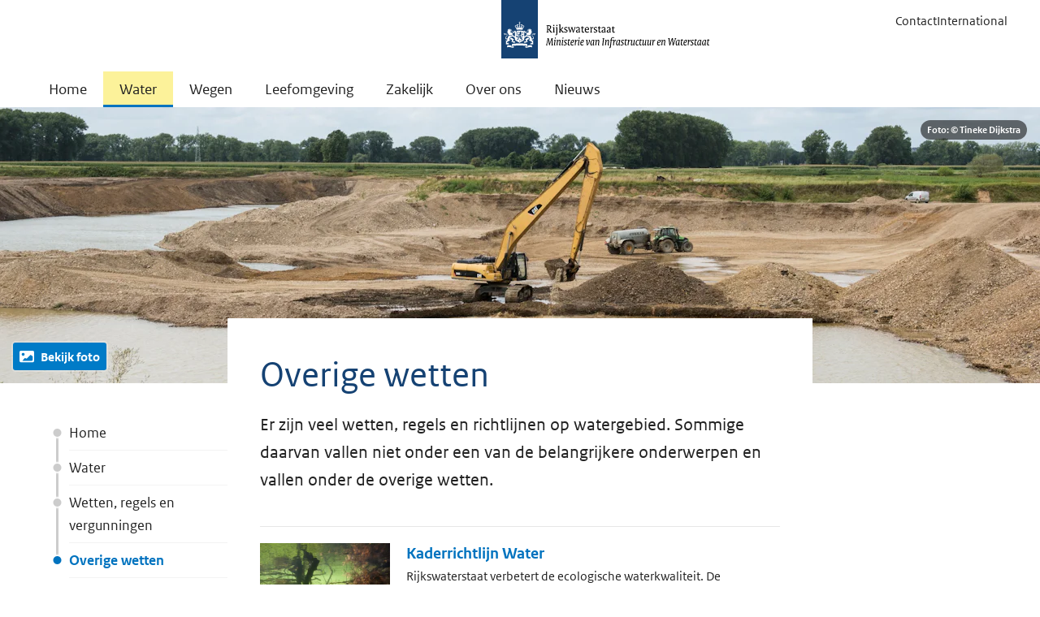

--- FILE ---
content_type: text/html; charset=utf-8
request_url: https://www.rijkswaterstaat.nl/water/wetten-regels-en-vergunningen/overige-wetten
body_size: 43723
content:


<!DOCTYPE html>
<html lang="nl" class="no-js">
<head>
    <meta charset="utf-8">
    <meta http-equiv="X-UA-Compatible" content="IE=Edge"> 
    <meta name="viewport" content="width=device-width, initial-scale=1.0">
    <meta name="msapplication-TileColor" content="#0073bf">
    <meta name="msapplication-config" content="~/static/img/favicons/browserconfig.xml">
    <meta name="theme-color" content="#ffffff">
    <meta name="description" content="Er zijn een heleboel wetten, regels en vergunningen op watergebied, zoals de Kaderrichtlijn Water of vergunning Antarctica. Ontdek meer over deze wetten.">
    <meta name="DCTERMS.identifier" content="tcm:26-299818-64">
    <meta name="DCTERMS.title" content="Overige wetten">
    <meta name="DCTERMS.type" content="webpagina">
    <meta name="DCTERMS.language" content="nl-NL">
    <meta name="OVERHEID.authority" content="Ministerie van Infrastructuur en Waterstaat">
    <meta name="DCTERMS.creator" content="Ministerie van Infrastructuur en Waterstaat">
    <meta name="DCTERMS.modified" content="2025-09-19T13:27:51">
    <meta name="DCTERMS.created" content="2020-09-01T18:28:21">
    <meta name="DCTERMS.description" content="Er zijn een heleboel wetten, regels en vergunningen op watergebied, zoals de Kaderrichtlijn Water of vergunning Antarctica. Ontdek meer over deze wetten.">
    <meta name="DCSRVR.srvr" content="07XO">

    <meta property="og:title" content="Overige wetten">
    <meta property="og:url" content="https://www.rijkswaterstaat.nl/water/wetten-regels-en-vergunningen/overige-wetten">
    

<meta property="og:image" content="https://rijkswaterstaat.imgix.net/grindwinning_tcm26-308841.jpg?crop=entropy&amp;w=1200&amp;h=630">

    <meta property="og:type" content="website">
    <meta property="og:description" content="Er zijn een heleboel wetten, regels en vergunningen op watergebied, zoals de Kaderrichtlijn Water of vergunning Antarctica. Ontdek meer over deze wetten.">
    <meta property="og:locale" content="nl-NL">

    


    <script type="application/ld+json">
        [
  {
    "@context": "https://schema.org",
    "@type": "Article",
    "description": "Er zijn een heleboel wetten, regels en vergunningen op watergebied, zoals de Kaderrichtlijn Water of vergunning Antarctica. Ontdek meer over deze wetten.",
    "mainEntityOfPage": {
      "@id": "https://www.rijkswaterstaat.nl/water/wetten-regels-en-vergunningen/overige-wetten",
      "@type": "WebPage"
    },
    "dateModified": "2025-09-19T13:27:51Z",
    "datePublished": "2020-09-01T18:28:21Z",
    "inLanguage": "nl-NL",
    "author": {
      "@id": "https://www.rijkswaterstaat.nl/#organization"
    },
    "headline": "Overige wetten",
    "publisher": {
      "@id": "https://www.rijkswaterstaat.nl/#organization"
    },
    "articleBody": [
      "Er zijn veel wetten, regels en richtlijnen op watergebied. Sommige daarvan vallen niet onder een van de belangrijkere onderwerpen en vallen onder de overige wetten."
    ],
    "articleSection": "water",
    "dateCreated": "2020-09-01T18:28:21Z",
    "image": [
      {
        "@type": "ImageObject",
        "contentUrl": "https://rijkswaterstaat.imgix.net/grindwinning_tcm26-308841.jpg",
        "width": 3200,
        "height": 680
      },
      {
        "@type": "ImageObject",
        "contentUrl": "https://rijkswaterstaat.imgix.net/blokken-ijs_tcm26-321363.jpg",
        "width": 1200,
        "height": 674
      },
      {
        "@type": "ImageObject",
        "contentUrl": "https://rijkswaterstaat.imgix.net/waterkwaliteit_tcm26-321364.jpg",
        "width": 1200,
        "height": 674
      }
    ]
  },
  {
    "@context": "https://schema.org",
    "@type": "BreadcrumbList",
    "itemListElement": [
      {
        "@type": "ListItem",
        "position": 1,
        "name": "Home",
        "item": "https://www.rijkswaterstaat.nl/"
      },
      {
        "@type": "ListItem",
        "position": 2,
        "name": "Water",
        "item": "https://www.rijkswaterstaat.nl/water"
      },
      {
        "@type": "ListItem",
        "position": 3,
        "name": "Wetten regels en vergunningen",
        "item": "https://www.rijkswaterstaat.nl/water/wetten-regels-en-vergunningen"
      },
      {
        "@type": "ListItem",
        "position": 4,
        "name": "Overige wetten",
        "item": "https://www.rijkswaterstaat.nl/water/wetten-regels-en-vergunningen/overige-wetten"
      }
    ]
  }
]
    </script>


    





<meta name="ContentTitle" content="Overige wetten">
<meta name="ShortDescription" content="Er zijn een heleboel wetten, regels en vergunningen op watergebied, zoals de Kaderrichtlijn Water of vergunning Antarctica. Ontdek meer over deze wetten.">
<meta name="SourceID" content="water">
<meta name="ContentLanguage" content="nl-NL">
<meta name="PromotedTags" content="">
<meta name="tags" content="">
<meta name="language" content="nl">
<meta name="pagetype" content="Default">
<meta name="root" content="water">

    <link rel="canonical" href="https://www.rijkswaterstaat.nl/water/wetten-regels-en-vergunningen/overige-wetten" />
    <link rel="shortcut icon" href="/static/img/favicons/favicon-16x16.png">

    <link rel="preload" href="/assets/js/libs.v4.75.1.js" as="script">
    <link rel="preload" href="/assets/js/rws.v4.75.1.js" as="script">
    <link rel="preload" href="/assets/js/forms.v4.75.1.js" as="script">

    <link rel="stylesheet" href="/assets/css/main.v4.75.1.css?v=eSYZCwalkrCl55pBS6rU-1zWxHUoJdssdWnF_wZGOGo">

    <title>Overige wetten</title>
    <link rel="apple-touch-icon" sizes="180x180" href="/static/img/favicons/apple-touch-icon.png">
    <link rel="icon" type="image/png" sizes="96x96" href="/static/img/favicons/favicon-96x96.png">
    <link rel="icon" type="image/png" sizes="48x48" href="/static/img/favicons/favicon-48x48.png">
    <link rel="icon" type="image/png" sizes="32x32" href="/static/img/favicons/favicon-32x32.png">
    <link rel="icon" type="image/png" sizes="16x16" href="/static/img/favicons/favicon-16x16.png">

    <link rel="shortcut icon" href="/static/img/favicons/favicon.ico">
    

<!-- Start Piwik PRO installation code -->
<script type="text/javascript">
    (function (window, document, dataLayerName, id) {
        window[dataLayerName] = window[dataLayerName] || [], window[dataLayerName].push(
            {
                start: (new Date).getTime(), event: "stg.start"
            });
        var scripts = document.getElementsByTagName('script')[0], tags = document.createElement('script');
        function stgCreateCookie(a, b, c) {
            var d = ""; if (c) {
                var e = new Date; e.setTime(e.getTime() + 24 * c * 60 * 60 * 1e3), d = "; expires=" + e.toUTCString()
            }
            document.cookie = a + "=" + b + d + "; path=/; Secure"
        }
        var isStgDebug = (window.location.href.match("stg_debug") || document.cookie.match("stg_debug")) && !window.location.href.match("stg_disable_debug");
        stgCreateCookie("stg_debug", isStgDebug ? 1 : "", isStgDebug ? 14 : -1);
        var qP = [];
        dataLayerName !== "dataLayer" && qP.push("data_layer_name=" + dataLayerName), qP.push("use_secure_cookies"), isStgDebug && qP.push("stg_debug");
        var qPString = qP.length > 0 ? ("?" + qP.join("&")) : "";
        tags.async = !0, tags.src = "https://statistiek.rijksoverheid.nl/containers/" + id + ".js" + qPString, scripts.parentNode.insertBefore(tags, scripts);
        !function (a, n, i) {
            a[n] = a[n] || {};
            for (var c = 0; c < i.length; c++)!function (i) {
                a[n][i] = a[n][i] || {}, a[n][i].api = a[n][i].api || function () {
                    var a = [].slice.call(arguments, 0); "string" == typeof a[0] && window[dataLayerName].push(
                        {
                            event: n + "." + i + ":" + a[0], parameters: [].slice.call(arguments, 1)
                        })
                }
            }(i[c])
        }(window, "ppms", ["tm", "cm"]);
    })
        (window, document, 'dataLayer', 'd700fdd3-510f-451c-b6a5-a75e39194540');
</script>
<!-- End Piwik PRO Tag Manager code -->
    


<!-- Google Tag Manager -->
<script src="https://www.google-analytics.com/analytics.js" async=""></script>
<script src="https://www.googletagmanager.com/gtm.js?id=GTM-58Z3FSX" async=""></script>
<script>
        (function (w, d, s, l, i) {
            w[l] = w[l] || []; w[l].push({
                'gtm.start':
                    new Date().getTime(), event: 'gtm.js'
            }); var f = d.getElementsByTagName(s)[0],
                j = d.createElement(s), dl = l != 'dataLayer' ? '&l=' + l : ''; j.async = true; j.src =
                    'https://www.googletagmanager.com/gtm.js?id=' + i + dl; f.parentNode.insertBefore(j, f);
        })(window, document, 'script', 'dataLayer', 'GTM-58Z3FSX');
</script>
<script>
    window.dataLayer && window.dataLayer.push({ event: 'dataLayerInHeadLoaded' })
</script>
<!-- End Google Tag Manager-->
    

</head>
<body class="lang-nl">
    
<!-- Piwik no script-->
<noscript><img src="https://statistiek.rijksoverheid.nl/piwik/ppms.php?idsite=d700fdd3-510f-451c-b6a5-a75e39194540&amp;rec=1" style="border:0" alt="" ></noscript>
<!-- End Piwik no script -->

    


    <!-- rijkswaterstaat.nl v4.75.1 -->
<svg style="display: none !important;" id="icons">
    <symbol id="audio-description"><path d="M5.25415851,13.3113218 L7.03501345,13.3113218 L7.0245991,10.5515173 L5.25415851,13.3113218 Z M15.9392882,12.2803005 C15.9392882,11.6762678 15.7639798,11.1902645 15.4133632,10.8222906 C15.0627465,10.4543167 14.5541788,10.2703297 13.88766,10.2703297 L13.3252847,10.2703297 L13.3252847,14.3111 L13.8668312,14.3111 C14.4986355,14.3111 15.0019961,14.1132272 15.3769129,13.7174817 C15.7518297,13.3217361 15.9392882,12.8426757 15.9392882,12.2803005 Z M9.9614476,8.35408812 L9.97186195,16.2273415 C9.97186195,16.3245422 9.93888316,16.4078571 9.87292557,16.4772861 C9.80696798,16.5467151 9.72538885,16.5814297 9.62818819,16.5814297 L7.37868721,16.5814297 C7.28148655,16.5814297 7.19990743,16.5467151 7.13394984,16.4772861 C7.06799225,16.4078571 7.03501345,16.3245422 7.03501345,16.2273415 L7.03501345,15.5816514 L4.00443574,15.5816514 L3.43164614,16.4252143 C3.3622171,16.5293579 3.26501644,16.5814297 3.14004416,16.5814297 L0.35941101,16.5814297 C0.213610021,16.5814297 0.107730731,16.5189435 0.0417731406,16.3939712 C-0.0241844498,16.268999 -0.0120343674,16.1474981 0.0782233879,16.0294688 L5.86860554,8.14580099 C5.93109168,8.04860033 6.02482088,8 6.14979316,8 L9.60735948,8 C9.70456014,8 9.78787499,8.03471452 9.85730403,8.10414356 C9.92673307,8.17357261 9.9614476,8.25688746 9.9614476,8.35408812 Z M18.5741203,12.2803005 C18.5741203,13.620281 18.1384531,14.672131 17.2671186,15.4358505 C16.3957841,16.1995699 15.2692979,16.5814297 13.88766,16.5814297 L11.0757837,16.5814297 C10.9785831,16.5814297 10.8952682,16.5467151 10.8258392,16.4772861 C10.7564101,16.4078571 10.7216956,16.3245422 10.7216956,16.2273415 L10.7216956,8.35408812 C10.7216956,8.25688746 10.7564101,8.17357261 10.8258392,8.10414356 C10.8952682,8.03471452 10.9785831,8 11.0757837,8 L13.8668312,8 C15.2554121,8 16.3871055,8.37838828 17.2619114,9.13516485 C18.1367174,9.89194141 18.5741203,10.94032 18.5741203,12.2803005 Z M20.1987599,12.2907148 C20.1987599,12.3670868 20.1970242,12.4677589 20.1935527,12.5927312 C20.1900813,12.7177034 20.1623097,12.9659123 20.1102379,13.3373576 C20.0581661,13.708803 19.9835299,14.0628911 19.8863292,14.399622 C19.7891286,14.7363529 19.6346489,15.1112697 19.4228904,15.5243725 C19.2111318,15.9374753 18.9559801,16.2932991 18.6574352,16.591844 L18.126303,16.591844 C18.3901334,16.2794133 18.6209849,15.9166466 18.8188577,15.5035438 C19.0167305,15.090441 19.1607957,14.7016383 19.2510535,14.3371359 C19.3413112,13.9726334 19.4142117,13.6324311 19.469755,13.3165289 C19.5252982,13.0006268 19.5565413,12.7489465 19.5634842,12.5614881 L19.5738985,12.2803005 C19.5738985,12.2247572 19.5721628,12.1466496 19.5686914,12.0459775 C19.5652199,11.9453053 19.539184,11.7370182 19.4905837,11.4211161 C19.4419834,11.1052139 19.3725543,10.7875761 19.2822966,10.4682025 C19.1920388,10.1488289 19.0497093,9.76176195 18.8553079,9.30700173 C18.6609066,8.8522415 18.4317908,8.42004571 18.1679604,8.01041436 L18.6157777,8.01041436 C18.9004368,8.33673086 19.1503814,8.70817623 19.3656114,9.12475049 C19.5808414,9.54132474 19.7387925,9.92839166 19.8394646,10.2859512 C19.9401367,10.6435108 20.0199801,10.9767702 20.0789948,11.2857294 C20.1380095,11.5946887 20.1744598,11.8394261 20.1883456,12.0199416 L20.1987599,12.2907148 Z M22.1150015,12.2907148 C22.1150015,12.3670868 22.1132658,12.4677589 22.1097943,12.5927312 C22.1063229,12.7177034 22.0785512,12.9659123 22.0264795,13.3373576 C21.9744077,13.708803 21.8997715,14.0628911 21.8025708,14.399622 C21.7053701,14.7363529 21.5491548,15.1112697 21.3339248,15.5243725 C21.1186947,15.9374753 20.8618073,16.2932991 20.5632624,16.591844 L20.0321302,16.591844 C20.2959606,16.2794133 20.5268121,15.9166466 20.7246849,15.5035438 C20.9225577,15.090441 21.066623,14.7016383 21.1568807,14.3371359 C21.2471385,13.9726334 21.320039,13.6324311 21.3755822,13.3165289 C21.4311254,13.0006268 21.4623685,12.7489465 21.4693114,12.5614881 L21.4797258,12.2803005 C21.4797258,12.2247572 21.47799,12.1466496 21.4745186,12.0459775 C21.4710471,11.9453053 21.4450112,11.7370182 21.3964109,11.4211161 C21.3478106,11.1052139 21.2801173,10.7875761 21.193331,10.4682025 C21.1065447,10.1488289 20.9659508,9.76176195 20.7715495,9.30700173 C20.5771482,8.8522415 20.3480324,8.42004571 20.084202,8.01041436 L20.5320193,8.01041436 C20.8166784,8.33673086 21.066623,8.70817623 21.281853,9.12475049 C21.497083,9.54132474 21.6550341,9.92839166 21.7557062,10.2859512 C21.8563783,10.6435108 21.9362217,10.9767702 21.9952364,11.2857294 C22.0542511,11.5946887 22.0907013,11.8394261 22.1045871,12.0199416 L22.1150015,12.2907148 Z M24,12.2907148 C24,12.3670868 23.9982643,12.4677589 23.9947928,12.5927312 C23.9913214,12.7177034 23.9635498,12.9659123 23.911478,13.3373576 C23.8594062,13.708803 23.78477,14.0628911 23.6875693,14.399622 C23.5903686,14.7363529 23.435889,15.1112697 23.2241304,15.5243725 C23.0123719,15.9374753 22.7572201,16.2932991 22.4586753,16.591844 L21.9275431,16.591844 C22.1913734,16.2794133 22.4204893,15.9166466 22.6148906,15.5035438 C22.8092919,15.090441 22.9516215,14.7016383 23.0418792,14.3371359 C23.132137,13.9726334 23.2050375,13.6324311 23.2605807,13.3165289 C23.3161239,13.0006268 23.347367,12.7489465 23.3543099,12.5614881 L23.3647243,12.2803005 C23.3647243,12.2247572 23.3629885,12.1466496 23.3595171,12.0459775 C23.3560456,11.9453053 23.3300097,11.7370182 23.2814094,11.4211161 C23.2328091,11.1052139 23.1651158,10.7875761 23.0783295,10.4682025 C22.9915432,10.1488289 22.8509493,9.76176195 22.656548,9.30700173 C22.4621467,8.8522415 22.2330309,8.42004571 21.9692005,8.01041436 L22.4170178,8.01041436 C22.7016769,8.33673086 22.9516215,8.70817623 23.1668515,9.12475049 C23.3820815,9.54132474 23.5400326,9.92839166 23.6407047,10.2859512 C23.7413768,10.6435108 23.8212202,10.9767702 23.8802349,11.2857294 C23.9392496,11.5946887 23.9722284,11.8394261 23.9791713,12.0199416 L24,12.2907148 Z"></path></symbol>
    <symbol id="search"><path d="M23.5515,21.387 L18.846,16.97775 C20.07,15.306 21,12.73275 21,10.50525 C21,4.93575 16.068,0 10.5,0 C4.932,0 0,4.935 0,10.50525 C0,16.07625 4.932,21.0105 10.5,21.0105 C12.7365,21.0105 15.384,20.02275 17.0595,18.78675 L21.3855,23.5515 C21.684,23.85 22.0755,24 22.4685,24 C22.8615,24 23.253,23.85 23.5515,23.5515 C23.8390296,23.2647346 24.0006265,22.8753383 24.0006265,22.46925 C24.0006265,22.0631617 23.8390296,21.6737654 23.5515,21.387 Z M3,10.50525 C3,6.624 6.6195,3.0015 10.5,3.0015 C14.3775,3.0015 18,6.6225 18,10.50525 C18,14.388 14.379,18.009 10.5,18.009 C6.6195,18.009 3,14.3865 3,10.50525 Z"></path></symbol>
    <symbol id="arrow-right"><path d="M7.29 0.22l-1.070 1.070c-0.294 0.294-0.294 0.776 0 1.069l9.655 9.655-9.624 9.625c-0.294 0.294-0.294 0.775 0 1.069l1.069 1.070c0.294 0.294 0.776 0.294 1.069 0l11.214-11.214c0.152-0.152 0.222-0.351 0.217-0.549 0.005-0.198-0.067-0.399-0.217-0.549l-11.245-11.245c-0.294-0.295-0.776-0.295-1.069-0.002z"></path></symbol>
    <symbol id="arrow-right-double"><path d="M3.26,0.220000638 C3.548,-0.0729993622 4.018,-0.0729993622 4.305,0.222000638 L4.305,0.222000638 L15.288,11.4680006 C15.434,11.6180006 15.504,11.8190006 15.5,12.0170006 C15.505,12.2150006 15.436,12.4140006 15.288,12.5660006 L15.288,12.5660006 L4.336,23.7800006 C4.048,24.0740006 3.578,24.0740006 3.291,23.7800006 L3.291,23.7800006 L2.246,22.7110006 C1.959,22.4180006 1.959,21.9360006 2.246,21.6420006 L2.246,21.6420006 L11.645,12.0160006 L2.215,2.36000064 C1.928,2.06700064 1.928,1.58500064 2.215,1.29100064 L2.215,1.29100064 L2.215,1.29000064 L3.26,0.220000638 Z M10.76,0.220000638 C11.048,-0.0729993622 11.518,-0.0729993622 11.805,0.222000638 L11.805,0.222000638 L22.788,11.4680006 C22.934,11.6180006 23.004,11.8190006 23,12.0170006 C23.005,12.2150006 22.936,12.4140006 22.788,12.5660006 L22.788,12.5660006 L11.836,23.7800006 C11.548,24.0740006 11.078,24.0740006 10.791,23.7800006 L10.791,23.7800006 L9.746,22.7110006 C9.459,22.4180006 9.459,21.9360006 9.746,21.6420006 L9.746,21.6420006 L19.145,12.0160006 L9.715,2.36000064 C9.428,2.06700064 9.428,1.58500064 9.715,1.29100064 L9.715,1.29100064 L9.715,1.29000064 L10.76,0.220000638 Z"></path></symbol>
    <symbol id="file"><path d="M21.174 4.674l-3.348-3.348c-0.729-0.729-2.169-1.326-3.201-1.326h-11.25c-1.032 0-1.875 0.845-1.875 1.875v20.25c0 1.032 0.845 1.875 1.875 1.875h17.25c1.032 0 1.875-0.845 1.875-1.875v-14.25c0-1.032-0.597-2.472-1.326-3.201zM16.5 2.169c0.102 0.070 0.192 0.144 0.265 0.217l3.348 3.348c0.073 0.074 0.147 0.163 0.217 0.265h-3.831v-3.831zM21 22.125c0 0.204-0.171 0.375-0.375 0.375h-17.25c-0.202 0-0.375-0.171-0.375-0.375v-20.25c0-0.203 0.173-0.375 0.375-0.375h11.25c0.112 0 0.24 0.015 0.375 0.040v5.96h5.959c0.026 0.135 0.040 0.261 0.040 0.375v14.25zM6.421 9l-0.422 4.125h1.5l0.938-2.25h2.063v8.204l-2.296 0.984v0.938h7.546v-0.891l-2.25-1.077v-8.157h1.875l1.125 2.25h1.5l-0.516-4.125h-11.063z"></path></symbol>
    <symbol id="file-excel"><path d="M17.415 9h-3.171l-2.244 3.306-2.244-3.306h-3.171l3.801 5.682-4.288 6.318h6.146v-2.147h-1.419l1.176-1.758 2.612 3.904h3.291l-4.288-6.318zM21.174 4.674l-3.348-3.348c-0.729-0.729-2.169-1.326-3.201-1.326h-11.25c-1.032 0-1.875 0.845-1.875 1.875v20.25c0 1.032 0.845 1.875 1.875 1.875h17.25c1.032 0 1.875-0.845 1.875-1.875v-14.25c0-1.032-0.597-2.472-1.326-3.201zM20.114 5.734c0.073 0.074 0.147 0.163 0.217 0.266h-3.831v-3.831c0.102 0.070 0.192 0.144 0.265 0.217l3.348 3.348zM21 22.125c0 0.204-0.171 0.375-0.375 0.375h-17.25c-0.202 0-0.375-0.171-0.375-0.375v-20.25c0-0.203 0.173-0.375 0.375-0.375h11.25c0.112 0 0.24 0.015 0.375 0.040v5.96h5.959c0.026 0.135 0.040 0.261 0.040 0.375v14.25z"></path></symbol>
    <symbol id="file-pdf"><path d="M19.734 13.817c-0.319-0.315-1.029-0.482-2.109-0.497-0.73-0.008-1.61 0.057-2.535 0.186-0.414-0.239-0.841-0.499-1.176-0.813-0.901-0.841-1.655-2.010-2.123-3.295 0.030-0.12 0.057-0.225 0.081-0.333 0 0 0.508-2.885 0.373-3.86-0.018-0.133-0.030-0.173-0.066-0.276l-0.044-0.114c-0.138-0.318-0.409-0.655-0.834-0.637l-0.256-0.008c-0.474 0-0.86 0.242-0.96 0.604-0.307 1.136 0.011 2.833 0.585 5.033l-0.147 0.358c-0.413 1.005-0.928 2.018-1.385 2.91l-0.060 0.115c-0.48 0.939-0.915 1.736-1.31 2.41l-0.406 0.216c-0.030 0.015-0.728 0.386-0.891 0.485-1.389 0.83-2.309 1.77-2.462 2.517-0.048 0.239-0.012 0.543 0.234 0.684l0.394 0.198c0.171 0.085 0.351 0.129 0.535 0.129 0.989 0 2.138-1.232 3.72-3.993 1.827-0.594 3.906-1.089 5.729-1.362 1.389 0.782 3.097 1.326 4.175 1.326 0.192 0 0.357-0.018 0.491-0.054 0.207-0.056 0.381-0.173 0.487-0.333 0.209-0.315 0.252-0.748 0.195-1.192-0.016-0.132-0.121-0.295-0.235-0.407zM4.96 19.080c0.18-0.494 0.894-1.468 1.95-2.334 0.066-0.054 0.229-0.207 0.38-0.349-1.104 1.761-1.844 2.463-2.33 2.682zM11.214 4.68c0.318 0 0.499 0.801 0.514 1.553s-0.161 1.28-0.378 1.67c-0.18-0.577-0.268-1.488-0.268-2.084 0 0-0.014-1.138 0.132-1.138zM9.348 14.942c0.222-0.396 0.451-0.814 0.687-1.259 0.575-1.086 0.936-1.935 1.206-2.633 0.537 0.977 1.206 1.807 1.992 2.474 0.098 0.082 0.203 0.166 0.311 0.249-1.599 0.317-2.98 0.701-4.197 1.169zM19.428 14.851c-0.098 0.062-0.377 0.096-0.555 0.096-0.579 0-1.296-0.264-2.299-0.696 0.386-0.029 0.739-0.044 1.057-0.044 0.581 0 0.753-0.003 1.32 0.143s0.575 0.439 0.479 0.5zM21.174 4.674l-3.348-3.348c-0.729-0.729-2.169-1.326-3.201-1.326h-11.25c-1.032 0-1.875 0.845-1.875 1.875v20.25c0 1.032 0.845 1.875 1.875 1.875h17.25c1.032 0 1.875-0.845 1.875-1.875v-14.25c0-1.032-0.597-2.472-1.326-3.201zM20.114 5.734c0.073 0.074 0.147 0.163 0.217 0.266h-3.831v-3.831c0.102 0.070 0.192 0.144 0.265 0.217l3.348 3.348zM21 22.125c0 0.204-0.171 0.375-0.375 0.375h-17.25c-0.202 0-0.375-0.171-0.375-0.375v-20.25c0-0.203 0.173-0.375 0.375-0.375h11.25c0.112 0 0.24 0.015 0.375 0.040v5.96h5.959c0.026 0.135 0.040 0.261 0.040 0.375v14.25z"></path></symbol>
    <symbol id="file-powerpoint"><path d="M4.5 12h4.5v1.5h-4.5v-1.5zM4.5 15h4.5v1.5h-4.5v-1.5zM4.5 18h4.5v1.5h-4.5v-1.5zM21.174 4.674l-3.348-3.348c-0.729-0.729-2.169-1.326-3.201-1.326h-11.25c-1.032 0-1.875 0.845-1.875 1.875v20.25c0 1.032 0.845 1.875 1.875 1.875h17.25c1.032 0 1.875-0.845 1.875-1.875v-14.25c0-1.032-0.597-2.472-1.326-3.201zM20.114 5.734c0.073 0.074 0.147 0.163 0.217 0.266h-3.831v-3.831c0.102 0.070 0.192 0.144 0.265 0.217l3.348 3.348zM21 22.125c0 0.204-0.171 0.375-0.375 0.375h-17.25c-0.202 0-0.375-0.171-0.375-0.375v-20.25c0-0.203 0.173-0.375 0.375-0.375h11.25c0.112 0 0.24 0.015 0.375 0.040v5.96h5.959c0.026 0.135 0.040 0.261 0.040 0.375v14.25zM13.5 16.5h4.425c-0.348 1.712-1.86 3-3.675 3-2.072 0-3.75-1.678-3.75-3.75 0-1.813 1.288-3.327 3-3.675v4.425zM15.75 10.5c2.072 0 3.75 1.678 3.75 3.75 0 0.256-0.026 0.507-0.075 0.75h-4.425v-4.425c0.243-0.050 0.494-0.075 0.75-0.075z"></path></symbol>
    <symbol id="file-visio"><path d="M12 11.25h2.25l-2.25 6-3-8.25h-2.25l4.5 12h2.25l4.5-12h-6v2.25zM21.174 4.674l-3.348-3.348c-0.729-0.729-2.169-1.326-3.201-1.326h-11.25c-1.032 0-1.875 0.845-1.875 1.875v20.25c0 1.032 0.845 1.875 1.875 1.875h17.25c1.032 0 1.875-0.845 1.875-1.875v-14.25c0-1.032-0.597-2.472-1.326-3.201zM20.114 5.734c0.073 0.074 0.147 0.163 0.217 0.266h-3.831v-3.831c0.102 0.070 0.192 0.144 0.265 0.217l3.348 3.348zM21 22.125c0 0.204-0.171 0.375-0.375 0.375h-17.25c-0.202 0-0.375-0.171-0.375-0.375v-20.25c0-0.203 0.173-0.375 0.375-0.375h11.25c0.112 0 0.24 0.015 0.375 0.040v5.96h5.959c0.026 0.135 0.040 0.261 0.040 0.375v14.25z"></path></symbol>
    <symbol id="file-word"><path d="M14.995 11.154h1.037l-1.195 5.301-1.554-7.454h-2.498l-1.807 7.454-1.354-7.454h-2.612l2.651 11.997h2.552l1.788-7.095 1.599 7.095h2.352l3.037-11.997h-3.994zM21.174 4.674l-3.348-3.348c-0.729-0.729-2.169-1.326-3.201-1.326h-11.25c-1.032 0-1.875 0.845-1.875 1.875v20.25c0 1.032 0.845 1.875 1.875 1.875h17.25c1.032 0 1.875-0.845 1.875-1.875v-14.25c0-1.032-0.597-2.472-1.326-3.201zM20.114 5.734c0.073 0.074 0.147 0.163 0.217 0.266h-3.831v-3.831c0.102 0.070 0.192 0.144 0.265 0.217l3.348 3.348zM21 22.125c0 0.204-0.171 0.375-0.375 0.375h-17.25c-0.202 0-0.375-0.171-0.375-0.375v-20.25c0-0.203 0.173-0.375 0.375-0.375h11.25c0.112 0 0.24 0.015 0.375 0.040v5.96h5.959c0.026 0.135 0.040 0.261 0.040 0.375v14.25z"></path></symbol>
    <symbol id="file-zip"><path d="M9.75 3h2.25v1.5h-2.25zM7.5 4.5h2.25v1.5h-2.25zM9.75 6h2.25v1.5h-2.25zM7.5 7.5h2.25v1.5h-2.25zM9.75 9h2.25v1.5h-2.25zM7.5 10.5h2.25v1.5h-2.25zM9.75 12v1.5h-2.25v5.25c0 0.414 0.336 0.75 0.75 0.75h3c0.414 0 0.75-0.336 0.75-0.75v-6.75h-2.25zM11.25 18h-3v-1.5h3v1.5zM21.174 4.674l-3.348-3.348c-0.729-0.729-2.169-1.326-3.201-1.326h-11.25c-1.032 0-1.875 0.845-1.875 1.875v20.25c0 1.032 0.845 1.875 1.875 1.875h17.25c1.032 0 1.875-0.845 1.875-1.875v-14.25c0-1.032-0.597-2.472-1.326-3.201zM20.114 5.734c0.073 0.074 0.147 0.163 0.217 0.266h-3.831v-3.831c0.102 0.070 0.192 0.144 0.265 0.217l3.348 3.348zM21 22.125c0 0.204-0.171 0.375-0.375 0.375h-17.25c-0.202 0-0.375-0.171-0.375-0.375v-20.25c0-0.203 0.173-0.375 0.375-0.375h11.25c0.112 0 0.24 0.015 0.375 0.040v5.96h5.959c0.026 0.135 0.040 0.261 0.040 0.375v14.25z"></path></symbol>
    <symbol id="menu"><path d="M1.228,7.5 L22.829,7.5 C22.827,7.5 23.999,7.543 23.999,5.912 C23.999,4.499 22.847,4.5 22.847,4.5 L1.257,4.5 C1.257,4.5 -0.001,4.503 -0.001,6 C-0.001,7.495 1.227,7.5 1.227,7.5 L1.228,7.5 Z M22.848,10.5 L1.258,10.5 C1.258,10.5 2.13162821e-14,10.503 2.13162821e-14,12 C2.13162821e-14,13.495 1.228,13.5 1.228,13.5 L22.83,13.5 C22.828,13.5 24,13.543 24,11.912 C24,10.499 22.848,10.5 22.848,10.5 Z M22.848,16.5 L1.258,16.5 C1.258,16.5 2.13162821e-14,16.503 2.13162821e-14,18 C2.13162821e-14,19.495 1.228,19.5 1.228,19.5 L22.83,19.5 C22.83,19.5 24.001,19.544 24.001,17.912 C23.999,16.499 22.847,16.5 22.847,16.5 L22.848,16.5 Z"></path></symbol>
    <symbol id="external"><path d="M3.93833 22L2 20.0617L17.301 4.76065H6.58414V2H22V17.4159H19.2394V6.69897L3.93833 22Z" /></symbol>
    <symbol id="x"><path d="M18.3246 2H21.6997L14.3281 10.4233L23 21.887H16.2116L10.8909 14.9361L4.81008 21.887H1.43025L9.31334 12.8757L1 2H7.96045L12.7649 8.35332L18.3246 2ZM17.1391 19.8696H19.0083L6.9422 3.91221H4.93438L17.1391 19.8696Z" fill="currentColor" /></symbol>
    <symbol id="bluesky"><path d="M5.20232 3.3952C7.95386 5.42137 10.9135 9.5296 12.0001 11.7343C13.0868 9.52976 16.0462 5.42133 18.7978 3.3952C20.7832 1.9332 24 0.801981 24 4.40157C24 5.12046 23.5798 10.4406 23.3333 11.3043C22.4767 14.3071 19.355 15.073 16.5782 14.6095C21.432 15.4197 22.6667 18.1037 20.0001 20.7877C14.9357 25.8851 12.7211 19.5087 12.1534 17.8749C12.0494 17.5754 12.0007 17.4352 12 17.5544C11.9993 17.4352 11.9506 17.5754 11.8466 17.8749C11.2791 19.5087 9.06454 25.8852 3.99987 20.7877C1.33323 18.1037 2.56794 15.4196 7.42179 14.6095C4.64492 15.073 1.5232 14.3071 0.666658 11.3043C0.420196 10.4405 0 5.12037 0 4.40157C0 0.801981 3.21689 1.9332 5.20218 3.3952H5.20232Z" /></symbol>
    <symbol id="facebook"><path d="M13.497,24 L9,24 L9,12 L6,12 L6,7.865 L9,7.863 L8.995,5.427 C8.995,2.054 9.91,0 13.883,0 L17.192,0 L17.192,4.137 L15.123,4.137 C13.575,4.137 13.502,4.714 13.502,5.793 L13.496,7.863 L17.216,7.863 L16.778,11.999 L13.499,12.001 L13.496,24.001 L13.497,24 Z"></path></symbol>
    <symbol id="linkedin"><path d="M19.97,-1.77635684e-15 L4.032,-1.77635684e-15 C1.813,-1.77635684e-15 -1.77635684e-15,1.814 -1.77635684e-15,4.032 L-1.77635684e-15,19.97 C-1.77635684e-15,22.187 1.814,24.002 4.032,24.002 L19.97,24.002 C22.187,24.002 24.002,22.189 24.002,19.97 L24,4.032 C24,1.813 22.187,-1.77635684e-15 19.97,-1.77635684e-15 Z M9,19.5 L6,19.5 L6,9 L9,9 L9,19.5 Z M7.5,7.5 C6.672,7.5 6,6.828 6,6 C6,5.172 6.672,4.5 7.5,4.5 C8.328,4.5 9,5.172 9,6 C9,6.828 8.328,7.5 7.5,7.5 Z M19.5,19.5 L16.5,19.5 L16.5,13.5 C16.5,12.672 15.828,12 15,12 C14.172,12 13.5,12.672 13.5,13.5 L13.5,19.5 L10.5,19.5 L10.5,9 L13.5,9 L13.5,10.863 C14.118,10.012 15.064,9 16.125,9 C17.989,9 19.5,10.678 19.5,12.75 L19.5,19.5 Z"></path></symbol>
    <symbol id="youtube"><path d="M19.5,3 L4.5,3 C2.025,3 0,5.025 0,7.5 L0,16.5 C0,18.975 2.025,21 4.5,21 L19.5,21 C21.975,21 24,18.975 24,16.5 L24,7.5 C24,5.025 21.975,3 19.5,3 Z M9,18 L9,6 L16.5,12 L9,18 Z"></path></symbol>
    <symbol id="instagram"><path d="M16 12c0-1.104-0.39-2.048-1.171-2.829-0.784-0.781-1.725-1.171-2.829-1.171s-2.048 0.39-2.829 1.171c-0.781 0.784-1.171 1.725-1.171 2.829s0.39 2.048 1.171 2.829c0.784 0.781 1.725 1.171 2.829 1.171s2.048-0.39 2.829-1.171c0.781-0.784 1.171-1.725 1.171-2.829zM18.157 12c0 1.709-0.6 3.162-1.797 4.36-1.2 1.197-2.651 1.797-4.36 1.797s-3.162-0.6-4.36-1.797c-1.197-1.2-1.797-2.651-1.797-4.36s0.6-3.162 1.797-4.36c1.2-1.197 2.651-1.797 4.36-1.797s3.162 0.6 4.36 1.797c1.197 1.2 1.797 2.651 1.797 4.36zM19.843 5.594c0 0.395-0.141 0.736-0.421 1.016-0.283 0.283-0.624 0.424-1.018 0.424-0.395 0-0.736-0.141-1.016-0.422-0.283-0.28-0.424-0.619-0.424-1.014s0.141-0.736 0.422-1.016c0.28-0.278 0.619-0.419 1.014-0.419s0.736 0.141 1.016 0.421c0.278 0.283 0.419 0.624 0.419 1.018zM12 2.157l-1.195-0.008c-0.725-0.005-1.274-0.005-1.648 0-0.376 0.005-0.88 0.021-1.509 0.048-0.63 0.024-1.168 0.077-1.61 0.155-0.442 0.080-0.816 0.176-1.117 0.288-0.52 0.208-0.979 0.512-1.376 0.907-0.395 0.395-0.696 0.854-0.906 1.376-0.112 0.301-0.208 0.672-0.288 1.115s-0.131 0.979-0.157 1.61-0.042 1.133-0.048 1.509c-0.003 0.374-0.003 0.923 0 1.648l0.010 1.195-0.008 1.195c-0.005 0.725-0.005 1.274 0 1.648 0.005 0.376 0.021 0.88 0.048 1.509 0.024 0.63 0.077 1.168 0.155 1.61 0.080 0.442 0.176 0.816 0.288 1.117 0.208 0.52 0.512 0.979 0.907 1.376 0.395 0.395 0.854 0.696 1.376 0.906 0.301 0.112 0.672 0.208 1.115 0.288s0.979 0.131 1.61 0.157 1.133 0.042 1.509 0.048c0.374 0.003 0.923 0.003 1.648 0l1.195-0.010 1.195 0.008c0.725 0.005 1.274 0.005 1.648 0 0.376-0.005 0.88-0.021 1.509-0.048 0.63-0.024 1.168-0.077 1.61-0.155 0.442-0.080 0.816-0.176 1.117-0.288 0.52-0.208 0.979-0.512 1.376-0.907 0.395-0.395 0.696-0.854 0.906-1.376 0.112-0.301 0.208-0.672 0.288-1.115s0.131-0.979 0.157-1.61 0.042-1.133 0.048-1.509c0.003-0.374 0.003-0.923 0-1.648l-0.013-1.195 0.008-1.195c0.005-0.725 0.005-1.274 0-1.648-0.005-0.376-0.021-0.88-0.048-1.509-0.024-0.63-0.077-1.168-0.155-1.61-0.080-0.442-0.176-0.816-0.288-1.117-0.208-0.52-0.512-0.979-0.907-1.376-0.395-0.395-0.854-0.696-1.376-0.906-0.301-0.112-0.672-0.208-1.115-0.288s-0.979-0.131-1.61-0.157-1.133-0.042-1.509-0.048c-0.374-0.003-0.923-0.003-1.648 0l-1.192 0.013zM24 12c0 2.384-0.026 4.037-0.080 4.954-0.102 2.166-0.749 3.843-1.936 5.030s-2.864 1.834-5.030 1.936c-0.917 0.054-2.568 0.080-4.954 0.080-2.384 0-4.037-0.026-4.954-0.080-2.166-0.102-3.843-0.749-5.030-1.936s-1.834-2.864-1.936-5.030c-0.056-0.917-0.080-2.57-0.080-4.954s0.026-4.037 0.080-4.954c0.101-2.166 0.747-3.843 1.936-5.030s2.864-1.834 5.030-1.936c0.917-0.056 2.57-0.080 4.954-0.080s4.037 0.026 4.954 0.080c2.166 0.102 3.843 0.749 5.030 1.936s1.834 2.864 1.936 5.030c0.054 0.917 0.080 2.568 0.080 4.954z"></path></symbol>
    <symbol id="mastodon"><path fill="currentColor" d="M20.94 14c-.28 1.41-2.44 2.96-4.97 3.26c-1.31.15-2.6.3-3.97.24c-2.25-.11-4-.54-4-.54v.62c.32 2.22 2.22 2.35 4.03 2.42c1.82.05 3.44-.46 3.44-.46l.08 1.65s-1.28.68-3.55.81c-1.25.07-2.81-.03-4.62-.5c-3.92-1.05-4.6-5.24-4.7-9.5l-.01-3.43c0-4.34 2.83-5.61 2.83-5.61C6.95 2.3 9.41 2 11.97 2h.06c2.56 0 5.02.3 6.47.96c0 0 2.83 1.27 2.83 5.61c0 0 .04 3.21-.39 5.43M18 8.91c0-1.08-.3-1.91-.85-2.56c-.56-.63-1.3-.96-2.23-.96c-1.06 0-1.87.41-2.42 1.23l-.5.88l-.5-.88c-.56-.82-1.36-1.23-2.43-1.23c-.92 0-1.66.33-2.23.96C6.29 7 6 7.83 6 8.91v5.26h2.1V9.06c0-1.06.45-1.62 1.36-1.62c1 0 1.5.65 1.5 1.93v2.79h2.07V9.37c0-1.28.5-1.93 1.51-1.93c.9 0 1.35.56 1.35 1.62v5.11H18V8.91Z" /></symbol>
    <symbol id="whatsapp"><path d="M24 11.691c0 6.457-5.274 11.691-11.782 11.691-2.066 0-4.007-0.528-5.695-1.455l-6.523 2.073 2.127-6.273c-1.073-1.762-1.691-3.828-1.691-6.037 0-6.457 5.275-11.691 11.782-11.691s11.782 5.234 11.782 11.691zM12.218 1.862c-5.462 0-9.906 4.409-9.906 9.829 0 2.151 0.701 4.142 1.887 5.763l-1.238 3.65 3.807-1.21c1.564 1.027 3.438 1.626 5.45 1.626 5.462 0 9.906-4.409 9.906-9.829s-4.444-9.83-9.906-9.83zM18.168 14.383c-0.073-0.119-0.265-0.191-0.554-0.334s-1.709-0.837-1.973-0.932c-0.265-0.095-0.458-0.143-0.65 0.143s-0.746 0.932-0.915 1.123c-0.169 0.192-0.337 0.216-0.626 0.072s-1.219-0.446-2.322-1.422c-0.858-0.759-1.438-1.697-1.607-1.984s-0.018-0.442 0.127-0.584c0.13-0.129 0.289-0.335 0.433-0.502s0.193-0.287 0.289-0.478c0.097-0.191 0.049-0.358-0.024-0.502s-0.65-1.553-0.891-2.127c-0.241-0.573-0.481-0.478-0.65-0.478s-0.361-0.024-0.554-0.024-0.506 0.072-0.77 0.358c-0.265 0.287-1.010 0.98-1.010 2.39s1.034 2.773 1.179 2.963c0.144 0.191 1.997 3.179 4.933 4.326s2.936 0.764 3.466 0.716c0.529-0.048 1.708-0.693 1.95-1.362 0.24-0.67 0.24-1.243 0.168-1.363z"></path></symbol>
    <symbol id="tel"><path d="M16.9217 15.0189C16.042 15.8977 15.7871 17.156 15.0873 17.8551C14.3876 18.5542 11.6985 16.3871 9.64419 14.3598C7.5899 12.3325 5.45563 9.60619 6.14539 8.92211C6.83516 8.23803 8.10472 7.97339 8.98941 7.08958C9.87411 6.20576 6.10041 2.05135 5.51061 1.46215C5.37569 1.31446 5.21104 1.19695 5.02746 1.11732C4.84387 1.03769 4.6455 0.997741 4.44538 1.0001C4.24525 1.00246 4.04788 1.04707 3.86623 1.131C3.68457 1.21493 3.52274 1.33629 3.39134 1.48711C-0.507315 5.38187 0.307405 10.7347 6.23036 17.0012L6.9951 17.7702C13.2679 23.6922 18.6261 24.5061 22.5248 20.6114C22.6743 20.4779 22.7939 20.3144 22.8758 20.1315C22.9577 19.9487 23 19.7506 23 19.5503C23 19.35 22.9577 19.1519 22.8758 18.9691C22.7939 18.7862 22.6743 18.6227 22.5248 18.4892C21.9649 17.9 17.8064 14.1351 16.9217 15.0189Z" /></symbol>
    <symbol id="form">
        <path d="M18.8395 0.7072L16.5074 3.03931L20.0429 6.57484L22.3751 4.24273C22.7656 3.85221 22.7656 3.21904 22.3751 2.82852L20.2537 0.7072C19.8632 0.316675 19.23 0.316676 18.8395 0.7072Z" fill="white" />
        <path d="M15.7501 3.82852L8.42163 11.157L8.46449 11.1998L7.99379 11.6705L7.76776 15.4321L11.5293 15.206L12.9105 13.8248L12.8677 13.782L19.2856 7.36406L15.7501 3.82852Z" fill="white" />
        <path d="M5 1.00009H10V3.50009H5C4.72386 3.50009 4.5 3.72395 4.5 4.00009V20.0001C4.5 20.2762 4.72386 20.5001 5 20.5001H19C19.2761 20.5001 19.5 20.2762 19.5 20.0001V13.0001H22V20.0001C22 21.6569 20.6569 23.0001 19 23.0001H5C3.34315 23.0001 2 21.6569 2 20.0001V4.00009C2 2.34324 3.34315 1.00009 5 1.00009Z" fill="white" />
    </symbol>
    <symbol id="check"><path d="M3.237 10.606l-3.275 3.51 10.509 9.805 14.438-20.958-3.953-2.723-11.281 16.375z"></path></symbol>
    <symbol id="zoom-in">
        <path d="M9 6h3v9h-3v-9z"></path>
        <path d="M6 9h9v3h-9v-3z"></path>
        <path d="M23.552 21.377l-4.706-4.407c1.224-1.671 2.154-4.243 2.154-6.469 0-5.566-4.932-10.5-10.5-10.5s-10.5 4.932-10.5 10.5c0 5.568 4.932 10.5 10.5 10.5 2.236 0 4.884-0.987 6.559-2.223l4.326 4.763c0.299 0.298 0.69 0.448 1.083 0.448s0.784-0.15 1.083-0.448c0.599-0.597 0.599-1.566 0-2.163zM3 10.5c0-3.879 3.62-7.5 7.5-7.5 3.878 0 7.5 3.62 7.5 7.5s-3.621 7.5-7.5 7.5c-3.88 0-7.5-3.621-7.5-7.5z"></path>
    </symbol>
    <symbol id="zoom-out">
        <path d="M6 9h9v3h-9v-3z"></path>
        <path d="M23.552 21.377l-4.706-4.407c1.224-1.671 2.154-4.243 2.154-6.469 0-5.566-4.932-10.5-10.5-10.5s-10.5 4.932-10.5 10.5c0 5.568 4.932 10.5 10.5 10.5 2.236 0 4.884-0.987 6.559-2.223l4.326 4.763c0.299 0.298 0.69 0.448 1.083 0.448s0.784-0.15 1.083-0.448c0.599-0.597 0.599-1.566 0-2.163zM3 10.5c0-3.879 3.62-7.5 7.5-7.5 3.878 0 7.5 3.62 7.5 7.5s-3.621 7.5-7.5 7.5c-3.88 0-7.5-3.621-7.5-7.5z"></path>
    </symbol>
    <symbol id="close"><path d="M14.469 12l4.372 4.371-2.469 2.469-4.372-4.371-4.372 4.371-2.469-2.469 4.371-4.371-4.371-4.371 2.469-2.471 4.372 4.371 4.372-4.371 2.469 2.471-4.371 4.371zM12 0c-6.628 0-12 5.371-12 12 0 6.626 5.372 12 12 12 6.627 0 12-5.374 12-12 0-6.629-5.373-12-12-12v0z"></path></symbol>
    <symbol id="close-big"><path d="M13.068 12l10.711-10.712c0.296-0.294 0.296-0.772 0-1.068-0.294-0.294-0.773-0.294-1.068 0l-10.712 10.712-10.712-10.712c-0.296-0.294-0.772-0.294-1.068 0-0.294 0.294-0.294 0.772 0 1.068l10.712 10.711-10.712 10.712c-0.294 0.294-0.294 0.773 0 1.068 0.295 0.294 0.772 0.294 1.068 0l10.711-10.711 10.712 10.711c0.295 0.294 0.773 0.294 1.068 0 0.296-0.295 0.296-0.773 0-1.068l-10.711-10.712z"></path></symbol>
    <symbol id="download"><path d="M20.571 20.571v-5.143h3.429v5.143c0 2.366-0.787 3.429-3.429 3.429h-17.143c-2.398 0-3.429-0.987-3.429-3.429v-5.143h3.429v5.143h17.143zM13.732 0v9.091h6.061l-7.784 8.051-7.974-8.051h6.251v-9.091h3.446z"></path></symbol>
    <symbol id="expand"><path d="M24 0v9.75l-3.75-3.75-4.5 4.5-2.25-2.25 4.5-4.5-3.75-3.75h9.75zM10.5 15.75l-4.5 4.5 3.75 3.75h-9.75v-9.75l3.75 3.75 4.5-4.5 2.25 2.25z"></path></symbol>
    <symbol id="home"><path d="M22.7164 11.1748L12.2982 1.61602C12.1298 1.46133 11.8711 1.46133 11.7027 1.61602L1.28445 11.1748C1.10313 11.3407 1 11.5753 1 11.8202V12.4708C1 12.7131 1.1968 12.9099 1.44 12.9099H3.2V22.125H9.8V15.5422H14.2V22.125H20.8V12.9099H22.56C22.8032 12.9099 23 12.7131 23 12.4708V11.8202C23 11.5753 22.8969 11.3407 22.7155 11.1748H22.7164Z" fill="#154273" /></symbol>
    <symbol id="calendar"><path fill="currentColor" fill-rule="evenodd" d="M21 5.25h-2.596l-.641 2.156c-.04.122-.138.085-.138.085V5.25h-.003c-.005-.472-.021-1.255-.068-1.545l-.009-.054c-.04-.256-.101-.651-.44-.651h-1.07c-.364 0-.442.46-.482.71-.047.29-.112 1.07-.15 1.54H9.405l-.641 2.156c-.04.122-.138.085-.138.085V5.25h-.003c-.005-.472-.021-1.255-.068-1.545l-.009-.054C8.505 3.395 8.444 3 8.105 3h-1.07c-.364 0-.442.46-.482.71-.047.29-.112 1.07-.15 1.54H3.75A.75.75 0 0 0 3 6v15c0 .414.336.75.75.75H21a.75.75 0 0 0 .75-.75V6a.75.75 0 0 0-.75-.75Zm-1.125 14.625h-15v-9.75h15v9.75ZM9.375 12h-3v2.25h3V12Zm1.5 0h3v2.25h-3V12Zm7.5 0h-3v2.25h3V12Zm-12 3.75h3V18h-3v-2.25Zm7.5 0h-3V18h3v-2.25Zm1.5 0h3V18h-3v-2.25Z" clip-rule="evenodd" /></symbol>
    <symbol id="play"><path d="M4.5,0.912 C4.5,0.009 5.421,-0.273 6.096,0.291 L18.993,10.998 C19.668,11.562 19.668,12.486 18.993,13.052 L6.157,23.693 C5.484,24.257 4.5,24.033 4.5,23.129 L4.5,0.913 L4.5,0.912 Z"></path></symbol>
    <symbol id="gallery"><path d="M2.4,0 L21.6,0 C22.9256,0 24,1.06320833 24,2.375 L24,16.625 C24,17.9367917 22.9256,19 21.6,19 L2.4,19 C1.0744,19 0,17.9367917 0,16.625 L0,2.375 C0,1.06320833 1.0744,0 2.4,0 Z M9.928,12.2447083 L9.9288,12.2439167 C9.9288,12.2439167 9.9288,12.2439167 9.928,12.243125 C9.4128,11.8306667 8.6576,11.9090417 8.24,12.418875 L4.8,16.6242083 L19.8,16.6242083 C20.7944,16.6242083 21.6,15.827 21.6,14.8429583 L21.6,9.30841667 L19.0992,7.23979167 C18.616,6.84 17.9032,6.878 17.4656,7.326875 L12.5744,12.3468333 C11.9496,12.9880833 10.932,13.0498333 10.2328,12.4885417 L9.928,12.2447083 Z M6,8.3125 C7.3256,8.3125 8.4,7.24929167 8.4,5.9375 C8.4,4.62570833 7.3256,3.5625 6,3.5625 C4.6744,3.5625 3.6,4.62570833 3.6,5.9375 C3.6,7.24929167 4.6744,8.3125 6,8.3125 Z"></path></symbol>
    <symbol id="info"><path d="M12,0 C5.373,0 0,5.373 0,12 C0,18.627 5.373,24 12,24 C18.627,24 24,18.627 24,12 C24,5.373 18.627,0 12,0 Z M12,21 C6.615,21 3,17.385 3,12 C3,6.615 6.615,3 12,3 C17.385,3 21,6.615 21,12 C21,17.385 17.385,21 12,21 Z M10.5,6 L13.5,6 L13.5,9 L10.5,9 L10.5,6 Z M15,18 L9,18 L9,16.5 L10.5,16.5 L10.5,12 L9,12 L9,10.5 L13.5,10.5 L13.5,16.5 L15,16.5 L15,18 Z"></path></symbol>
    <symbol id="success"><path d="M12,3 C6.616,3 3,5.616 3,12 C3,17.384 6.616,21 12,21 C17.384,21 21,17.384 21,12 C21,5.616 17.384,3 12,3 Z M12,0 L12,0 C18.627,0 24,5.373 24,12 C24,18.627 18.627,24 12,24 C5.373,24 0,18.627 0,12 C0,5.373 5.373,0 12,0 Z M7.575,11.596 L6,13.284 L11.055,18 L18,7.919 L16.099,6.609 L10.673,14.486 L7.576,11.596 L7.575,11.596 Z"></path></symbol>
    <symbol id="error"><path d="M12,2.25 C9.396,2.25 6.947,3.264 5.106,5.106 C3.264,6.947 2.25,9.396 2.25,12 C2.25,14.604 3.264,17.052 5.106,18.894 C6.947,20.736 9.396,21.75 12,21.75 C14.604,21.75 17.052,20.736 18.894,18.894 C20.736,17.052 21.75,14.604 21.75,12 C21.75,9.396 20.736,6.947 18.894,5.106 C17.052,3.264 14.604,2.25 12,2.25 Z M12,0 L12,0 C18.627,0 24,5.373 24,12 C24,18.627 18.627,24 12,24 C5.373,24 0,18.627 0,12 C0,5.373 5.373,0 12,0 Z M10.5,16.5 L13.5,16.5 L13.5,19.5 L10.5,19.5 L10.5,16.5 Z M10.5,4.5 L13.5,4.5 L13.5,13.5 L10.5,13.5 L10.5,4.5 Z"></path></symbol>
    <symbol id="clear"><path d="M0.441994 0.4382C1.03018 -0.146067 1.97793 -0.146067 2.56612 0.4382L2.56804 0.440111L11.9993 9.8723L21.4306 0.440115C22.0175 -0.144896 22.9712 -0.147234 23.5585 0.440115C24.1457 1.02737 24.1489 1.9807 23.5577 2.5691L14.1281 12.0005L23.5566 21.4308C24.146 22.0188 24.1464 22.9731 23.5566 23.5608C22.9692 24.1464 22.0181 24.1464 21.4306 23.5608L11.9984 14.1286L2.56804 23.5599L2.56612 23.5618C1.97846 24.1455 1.02904 24.1469 0.441035 23.5608L0.439114 23.5589C-0.14584 22.9719 -0.147218 22.0191 0.440073 21.4317L9.87131 11.9996L0.438156 2.56637C-0.144999 1.97919 -0.147743 1.02799 0.440073 0.440115L0.441994 0.4382Z" /></symbol>
    <symbol id="swap"><path d="M0.130788535,6.76629356 L7.62528224,0 L9.50394496,1.69626811 L5.2155647,5.56748248 L24,5.56694594 L24,7.96578751 L5.21434696,7.96605578 L9.50394496,11.8371604 L7.62517264,13.5333432 L0.130788535,6.76629356 Z M0,16.0338589 L18.8505584,16.0348344 L14.5629088,12.1628762 L16.4417541,10.4667056 L23.9357035,17.2333894 L16.4417541,24 L14.5629088,22.303927 L18.8493406,18.4334077 L0,18.432676 L0,16.0338589 Z" /></symbol>
    <symbol id="target"><path d="M12 0C5.373 0 0 5.373 0 12C0 18.627 5.373 24 12 24C18.627 24 24 18.627 24 12C24 5.373 18.627 0 12 0ZM13.5 20.865V18C13.5 17.5845 13.164 17.25 12.75 17.25H11.25C10.8345 17.25 10.5 17.586 10.5 18V20.865C6.7335 20.232 3.7635 17.265 3.1305 13.5H6C6.4155 13.5 6.75 13.164 6.75 12.75V11.25C6.75 10.8345 6.414 10.5 6 10.5H3.135C3.768 6.7335 6.735 3.7635 10.5 3.1305V6C10.5 6.414 10.836 6.75 11.25 6.75H12.75C13.1655 6.75 13.5 6.414 13.5 6V3.1305C17.265 3.7635 20.232 6.7335 20.865 10.5H18C17.5845 10.5 17.25 10.836 17.25 11.25V12.75C17.25 13.1655 17.586 13.5 18 13.5H20.8695C20.2365 17.265 17.2665 20.232 13.5 20.865Z" /></symbol>
    <symbol id="water"><path d="M0.841875 8.55002C2.30063 8.55002 3.35925 7.60127 4.293 6.76427C4.578 6.50927 4.85663 6.25914 5.1255 6.05327C5.127 6.05702 5.1285 6.06077 5.12925 6.06527C5.7075 7.64402 6.84263 8.55002 8.244 8.55002C9.702 8.55002 10.7543 7.60352 11.6828 6.76802C11.9708 6.50927 12.2528 6.25539 12.5254 6.04727C12.5273 6.05327 12.5291 6.05927 12.5318 6.06527C13.1089 7.64402 14.2436 8.55002 15.645 8.55002C17.1026 8.55002 18.1485 7.60502 19.0714 6.77177C19.3628 6.50852 19.6478 6.25164 19.9241 6.04164C19.9279 6.04914 19.9305 6.05777 19.9331 6.06564C20.4716 7.53752 21.5906 8.59089 23.0884 8.54964L23.6254 8.53464V7.03464L23.0468 7.05002C21.1961 7.05002 21.0244 4.05002 21.0244 4.05002C18.7789 4.05002 17.4956 7.05002 15.645 7.05002C13.7944 7.05002 13.623 4.05002 13.623 4.05002C11.4 4.05002 10.0943 7.05002 8.24363 7.05002C6.393 7.05002 6.22125 4.05002 6.22125 4.05002C4.02113 4.05002 2.6925 7.05002 0.841875 7.05002C0.670875 7.05002 0.518625 7.01739 0.375 6.97052V8.51252C0.52725 8.53614 0.6825 8.55002 0.841875 8.55002ZM4.293 12.0143C4.578 11.7593 4.85663 11.5091 5.1255 11.3033C5.127 11.307 5.1285 11.3108 5.12925 11.3153C5.7075 12.894 6.84263 13.8 8.244 13.8C9.702 13.8 10.7543 12.8535 11.6828 12.018C11.9708 11.7593 12.2528 11.5054 12.5254 11.2973C12.5273 11.3033 12.5291 11.3093 12.5318 11.3153C13.1089 12.894 14.2436 13.8 15.645 13.8C17.1026 13.8 18.1485 12.855 19.0714 12.0218C19.3628 11.7585 19.6478 11.5016 19.9241 11.2916C19.9279 11.2991 19.9305 11.3078 19.9331 11.3156C20.5103 12.894 21.645 13.8 23.0464 13.8H23.0674L23.0884 13.7993L23.6246 13.7843V12.2843L23.0468 12.3C21.1961 12.3 21.0244 9.30002 21.0244 9.30002C18.7789 9.30002 17.4956 12.3 15.645 12.3C13.7944 12.3 13.623 9.30002 13.623 9.30002C11.4 9.30002 10.0943 12.3 8.24363 12.3C6.393 12.3 6.22125 9.30002 6.22125 9.30002C4.02113 9.30002 2.6925 12.3 0.841875 12.3C0.670875 12.3 0.518625 12.2674 0.375 12.2205V13.7625C0.52725 13.7861 0.6825 13.8 0.841875 13.8C2.30063 13.8 3.35925 12.8513 4.293 12.0143ZM21.0244 14.55C18.7789 14.55 17.4956 17.55 15.645 17.55C13.7944 17.55 13.623 14.55 13.623 14.55C11.4 14.55 10.0943 17.55 8.24363 17.55C6.393 17.55 6.22125 14.55 6.22125 14.55C4.02113 14.55 2.6925 17.55 0.841875 17.55C0.670875 17.55 0.518625 17.5174 0.375 17.4705V19.0125C0.52725 19.0361 0.6825 19.05 0.841875 19.05C2.30063 19.05 3.35925 18.1013 4.293 17.2643C4.578 17.0093 4.85663 16.7591 5.1255 16.5533C5.127 16.557 5.1285 16.5608 5.12925 16.5653C5.7075 18.144 6.84263 19.05 8.244 19.05C9.702 19.05 10.7543 18.1035 11.6828 17.268C11.9708 17.0093 12.2528 16.7554 12.5254 16.5473C12.5273 16.5533 12.5291 16.5593 12.5318 16.5653C13.1089 18.144 14.2436 19.05 15.645 19.05C17.1026 19.05 18.1485 18.105 19.0714 17.2718C19.3628 17.0085 19.6478 16.7516 19.9241 16.5416C19.9279 16.5491 19.9305 16.5578 19.9331 16.5656C20.4716 18.0375 21.5906 19.0909 23.0884 19.0496L23.6254 19.0346V17.5346L23.0468 17.55C21.1961 17.55 21.0244 14.55 21.0244 14.55Z" /></symbol>
    <symbol id="mobility"><path d="M13.572 21.3836L12.9538 11.1148H16.9785L20.3212 21.3836H13.572ZM13.7519 1.20001L15.3655 6.15739H12.6549L12.3568 1.20001H13.7519ZM10.2478 1.20001H11.6429L11.3444 6.15739H8.63378L10.2478 1.20001ZM10.4276 21.3836H3.67853L7.02051 11.1148H11.0459L10.4276 21.3836ZM1.20001 9.69836V7.21967H22.8V9.69836H21.3836V12.5311H18.9049V10.1608L20.5816 9.82726C20.6938 9.79114 20.6772 9.71819 20.6701 9.69836H3.32991C3.32283 9.71819 3.30619 9.79114 3.41844 9.82726L5.09509 10.1608V12.5311H2.61641V9.69836H1.20001Z" /></symbol>
    <symbol id="environment"><path d="M4.59683 20.9091C4.25375 22.7905 7.62594 23.0965 7.7653 21.3239C7.85124 20.2309 7.91868 18.8195 8.61954 16.7688C15.3965 18.8962 22.0678 10.3365 20.2738 2.09093C20.1546 1.54283 19.4895 1.31708 19.0524 1.66852C11.6861 7.58985 8.21256 3.03958 4.61172 7.88524C3.36029 9.5693 3.22719 12.0211 4.44918 13.9412C6.69924 11.4788 9.12577 9.83859 10.8414 8.92732C11.1288 8.77474 11.2803 8.91595 11.3289 8.98329C7.2923 12.8687 5.60374 15.5246 4.59683 20.9091Z" /></symbol>
    <symbol id="about-us"><path d="M20.6086 4.95648C20.4734 4.14451 19.8557 3.52676 19.0435 3.39139C16.6957 3 12.7825 3 12 3C11.2175 3 7.3043 3 4.95648 3.39139C4.14431 3.52676 3.52657 4.14451 3.39139 4.95648C3 7.3043 3 11.2175 3 12C3 12.7825 3 16.6957 3.39139 19.0435C3.52657 19.8555 4.14431 20.4732 4.95648 20.6086C7.3043 21 11.2175 21 12 21C12.7825 21 16.6957 21 19.0435 20.6086C19.8557 20.4732 20.4734 19.8555 20.6086 19.0435C21 16.6957 21 12.7825 21 12C21 9.65099 21 7.3043 20.6086 4.95648ZM13.1816 18.3019H10.596L10.8184 12.7877V9.63677H13.1816V18.3019ZM12.009 8.06129C11.1261 8.06129 10.6214 7.56761 10.6214 6.6658C10.6214 5.8998 11.09 5.30419 11.991 5.30419C12.8739 5.30419 13.3785 5.78057 13.3785 6.6658C13.3785 7.44854 12.91 8.06129 12.009 8.06129Z" /></symbol>
    <symbol id="cooperation">
        <path d="M21.3117 5.0387L18.7515 5.89361C17.7588 6.22511 17.0977 5.66183 16.678 5.37882C15.7797 4.77301 14.6015 4.78134 13.7118 5.39986C12.8222 6.01837 11.4714 7.14943 9.41724 8.21761C8.80829 8.53425 8.66095 9.10544 8.95165 9.47748C9.63639 10.3539 11.8275 9.69659 12.8683 9.28574C15.0143 8.43863 15.2245 7.88401 16.4534 8.87778L20.649 12.2708C23.5019 11.3748 24.0001 10.5299 24.0001 10.5299L21.3117 5.0387Z" />
        <path d="M15.9342 9.51925C15.3518 9.04829 15.3674 9.07991 14.4104 9.51779C13.6472 9.86721 11.7801 10.7358 10.1593 10.7358C9.31536 10.7358 8.69006 10.4833 8.30115 9.9854C7.69696 9.21175 7.95735 8.04668 9.03614 7.48569C9.91456 7.02898 10.6609 6.55762 11.2983 6.12135L10.2882 5.41913C9.39861 4.80061 8.22041 4.79229 7.32207 5.39809C6.89927 5.68324 6.23954 6.24382 5.24858 5.91289L2.68841 5.05801L0 10.5492C0 10.5492 0.403007 11.2241 2.52267 12.0068C3.79892 10.8501 4.29238 10.556 5.05842 10.556C5.8038 10.556 6.55446 10.9282 6.97749 11.5963C7.86788 11.273 8.89462 11.6286 9.45325 12.3047C9.71885 12.626 9.88865 13.034 9.94738 13.4605C11.2861 13.9127 11.7782 15.3185 11.3759 16.4028C12.3056 17.1424 12.4284 18.4666 11.7862 19.415C13.0131 20.4513 14.3132 19.1452 14.4173 18.2758C15.4873 18.1661 16.0707 17.596 16.1479 16.4193C17.1463 16.4209 18.127 15.6747 17.9889 14.5185C19.2782 14.7579 20.2589 13.0523 19.4464 12.3878C17.9564 11.1693 20.3147 13.062 15.9342 9.51925Z" />
        <path d="M10.1059 16.7272L10.2841 16.5799C10.8198 16.1372 10.7993 15.2279 10.3566 14.6922C10.0558 14.3281 9.54981 14.1292 9.08759 14.1741C9.5065 12.7523 7.82123 11.8262 6.95049 12.5456L6.52769 12.895C6.53481 11.5806 5.08122 10.9536 4.17699 11.7009L3.15153 12.5482C2.32009 13.2353 2.41932 14.1173 2.86204 14.653C3.34034 15.2318 4.07503 15.2722 4.61379 14.9983C4.59196 15.3662 4.7039 15.7532 4.93797 16.0365C5.23883 16.4006 5.74477 16.5995 6.20699 16.5545C6.07574 17 6.17568 17.5343 6.47658 17.8984C6.83005 18.3262 7.466 18.5281 7.98158 18.3693C7.92222 18.7722 8.03172 19.216 8.2923 19.5313C8.73498 20.0671 9.64712 20.2396 10.2984 19.7014L10.7973 19.2892C11.4901 18.7167 11.5065 17.7769 11.0637 17.2412C10.8298 16.9581 10.4711 16.7753 10.1059 16.7272Z" />
    </symbol>
    <symbol id="spotify"><path opacity="0.9" fill-rule="evenodd" clip-rule="evenodd" d="M3 12C3 6.47984 7.47984 2 13 2C18.5202 2 23 6.47984 23 12C23 17.5202 18.5202 22 13 22C7.47984 22 3 17.5202 3 12ZM16.6291 16.5685C16.7864 16.6612 16.8912 16.7136 17.0606 16.7136C17.3872 16.7136 17.6735 16.4596 17.6735 16.0927C17.6735 15.7257 17.5283 15.5846 17.2823 15.4273C14.4033 13.7056 11.0283 13.6411 7.72588 14.3709C7.42346 14.4354 7.17749 14.633 7.17749 15.0483C7.17749 15.3749 7.42346 15.6854 7.81459 15.6854C7.90641 15.6854 8.05294 15.6456 8.18778 15.609C8.22466 15.599 8.26066 15.5892 8.29443 15.5806C11.1856 14.9878 14.113 15.0523 16.6291 16.5685ZM18.1451 14.0685C17.9614 14.0685 17.8303 13.9972 17.7029 13.9281C17.685 13.9183 17.6671 13.9086 17.6492 13.8991C15.129 12.4072 11.371 11.8064 8.02821 12.7136C7.97702 12.7275 7.93204 12.7414 7.89021 12.7543C7.77385 12.7901 7.68183 12.8185 7.54837 12.8185C7.11692 12.8185 6.76611 12.4677 6.76611 12.0362C6.76611 11.6048 6.97579 11.3185 7.39111 11.2015C8.51208 10.887 9.65724 10.6532 11.3347 10.6532C13.9516 10.6532 16.4798 11.3024 18.4718 12.4878C18.7984 12.6814 18.9274 12.9314 18.9274 13.2822C18.9234 13.7177 18.5847 14.0685 18.1451 14.0685ZM18.8749 10.8387C19.0564 10.9435 19.1854 10.9959 19.3951 10.9959C19.887 10.9959 20.3306 10.6048 20.3306 10.0564C20.3306 9.57656 20.1249 9.32656 19.8104 9.14511C17.5564 7.83059 14.4717 7.21769 11.5281 7.21769C9.7983 7.21769 8.20959 7.41527 6.79024 7.83059C6.42733 7.93543 6.08862 8.24592 6.08862 8.7943C6.08862 9.33059 6.49588 9.74592 7.02814 9.74592C7.18955 9.74592 7.34255 9.70105 7.47311 9.66276C7.4991 9.65513 7.5242 9.64777 7.5483 9.64108C10.8709 8.71366 16.0039 9.12495 18.8749 10.8387Z" fill="#1DB954" /></symbol>
    <symbol id="apple-podcast"><path d="M16.2266 16.5312C18.1211 15.3086 19.375 13.1758 19.375 10.75C19.375 6.95313 16.2969 3.875 12.5 3.875C8.70313 3.875 5.625 6.95313 5.625 10.75C5.625 13.1758 6.87891 15.3047 8.77344 16.5312C8.82031 17.207 8.92969 18.0156 9.05469 18.7617L9.0625 18.8008C5.9375 17.4609 3.75 14.3633 3.75 10.75C3.75 5.91797 7.66797 2 12.5 2C17.332 2 21.25 5.91797 21.25 10.75C21.25 14.3633 19.0625 17.4648 15.9375 18.8008L15.9453 18.7578C16.0664 18.0078 16.1797 17.2031 16.2266 16.5312ZM16.1367 15.043C16.0742 14.8203 15.9844 14.6094 15.8633 14.4102C15.6367 14.0313 15.3359 13.7461 15.0078 13.5352C15.7695 12.8477 16.25 11.8555 16.25 10.75C16.25 8.67969 14.5703 7 12.5 7C10.4297 7 8.75 8.67969 8.75 10.75C8.75 11.8555 9.23047 12.8516 9.99219 13.5352C9.66406 13.7461 9.36328 14.0313 9.13672 14.4102C9.01562 14.6094 8.92578 14.8203 8.86328 15.043C7.64844 14.0117 6.875 12.4688 6.875 10.75C6.875 7.64453 9.39453 5.125 12.5 5.125C15.6055 5.125 18.125 7.64453 18.125 10.75C18.125 12.4688 17.3516 14.0117 16.1367 15.043ZM12.5 14.1875C13.7852 14.1875 15 14.5234 15 15.8984C15 17.1875 14.4961 19.9648 14.1953 21.0898C13.9961 21.832 13.2383 22.0039 12.5 22.0039C11.7617 22.0039 11.0078 21.832 10.8047 21.0898C10.5 19.9766 10 17.1953 10 15.9023C10 14.5312 11.2148 14.1914 12.5 14.1914V14.1875ZM12.5 8.5625C13.0802 8.5625 13.6366 8.79297 14.0468 9.2032C14.457 9.61344 14.6875 10.1698 14.6875 10.75C14.6875 11.3302 14.457 11.8866 14.0468 12.2968C13.6366 12.707 13.0802 12.9375 12.5 12.9375C11.9198 12.9375 11.3634 12.707 10.9532 12.2968C10.543 11.8866 10.3125 11.3302 10.3125 10.75C10.3125 10.1698 10.543 9.61344 10.9532 9.2032C11.3634 8.79297 11.9198 8.5625 12.5 8.5625Z" fill="#B150E2" /></symbol>
    <symbol id="soundcloud">
        <path d="M20.1621 11.3243C19.922 11.3243 19.6864 11.3498 19.46 11.3984C19.1569 8.32696 16.5653 5.91895 13.4238 5.91895C13.0519 5.91895 12.7501 6.2218 12.7501 6.5946V17.405C12.7501 17.7778 13.0519 18.0807 13.4238 18.0807H20.1621C22.0205 18.0807 23.5312 16.5658 23.5312 14.7025C23.5312 12.8403 22.0205 11.3243 20.1621 11.3243Z" fill="#F7620E" />
        <path d="M10.7283 7.27002C10.3566 7.27002 10.0548 7.57269 10.0548 7.94568V17.4048C10.0548 17.7776 10.3566 18.0806 10.7283 18.0806C11.1005 18.0806 11.4023 17.7776 11.4023 17.4048V7.94568C11.4023 7.57269 11.1005 7.27002 10.7283 7.27002Z" fill="#F7620E" />
        <path d="M8.03306 9.97266C7.6612 9.97266 7.35938 10.2753 7.35938 10.6483V17.4048C7.35938 17.7776 7.6612 18.0805 8.03306 18.0805C8.40502 18.0805 8.70708 17.7776 8.70708 17.4048V10.6482C8.70708 10.2753 8.40502 9.97266 8.03306 9.97266Z" fill="#F7620E" />
        <path d="M5.33783 9.97266C4.96588 9.97266 4.66382 10.2753 4.66382 10.6483V17.4048C4.66382 17.7776 4.96588 18.0805 5.33783 18.0805C5.70974 18.0805 6.01157 17.7776 6.01157 17.4048V10.6482C6.01162 10.2753 5.70983 9.97266 5.33783 9.97266Z" fill="#F7620E" />
        <path d="M2.64272 12C2.27058 12 1.96875 12.3027 1.96875 12.6757V16.7294C1.96875 17.1024 2.27053 17.4052 2.64272 17.4052C3.01458 17.4052 3.3165 17.1024 3.3165 16.7294V12.6757C3.3165 12.3027 3.01458 12 2.64272 12Z" fill="#F7620E" />
    </symbol>
    <symbol id="news"><path d="M22.1827 4H5.42807C4.97668 4 4.61077 4.3659 4.61077 4.8173V14.6929C4.61077 15.3563 4.54551 15.974 4.42471 16.5162C4.42471 16.5162 4.30379 16.5574 4.28373 16.393C4.10858 14.9566 3.32516 8.0865 3.32516 8.0865H1.65795C1.23663 8.0865 0.958793 8.41811 1.00501 8.78901C1.16931 10.1071 1.4724 12.1396 1.72055 13.8036C1.82217 14.4851 1.91458 15.1047 1.98446 15.5882L1.98454 15.5888C2.36921 18.2454 2.73254 20.7546 5.83672 20.7546H18.9813C21.4225 20.7546 23 18.3754 23 14.6929V4.8173C23 4.3659 22.6341 4 22.1827 4ZM20.9568 14.6929C20.9568 16.6284 20.3386 18.7114 18.9813 18.7114H5.78086C6.34496 17.6705 6.65402 16.2595 6.65402 14.2162V6.04325H20.9568V14.6929ZM8.69727 11.3557H12.7838V11.3557H12.7857V12.5817H8.69922V12.5816H8.69727V11.3557ZM12.7857 14.6249H12.7838V14.6249H8.69727V13.399H8.69922V13.3989H12.7857V14.6249ZM12.5911 16.5268C12.6668 16.1924 12.7196 15.8279 12.7505 15.4422L12.7505 15.4422H8.67139L8.67138 15.4422H8.67135C8.64465 15.8602 8.59531 16.2604 8.52466 16.6408L8.51953 16.6682L8.51953 16.6682H12.5573C12.569 16.6217 12.5803 16.5745 12.5911 16.5268ZM8.69922 8.08652H18.9155V10.1298H8.69922V8.08652ZM14.0101 13.8076V14.6929C14.0101 15.398 13.9441 16.0566 13.8281 16.6681H18.6681C18.873 16.1982 18.9139 15.3527 18.9139 14.6249V11.3557H14.0101V13.8076Z" /></symbol>
    <symbol id="expertise"><path d="M21.2842 12.8945L18.67 9.88632C18.5837 9.5054 18.7257 8.80219 18.67 8.48032C18.3888 6.85503 17.5659 5.05659 17.5659 5.05659C18.4559 3.35929 18.0212 2.02559 16.682 1.16467C15.1564 0.183914 9.6075 0.0832745 5.55838 2.28499C1.28756 4.60725 1.74959 8.76077 2.46879 10.9344C3.30546 13.4631 5.80529 17.0483 5.97823 19.7511C6.05407 20.9362 5.18054 24.5 5.18054 24.5H14.5927L14.5356 21.972L12.2181 20.7774C12.0948 20.71 12.1304 20.6283 12.1435 20.6067C12.1435 20.6067 15.6198 21.3553 16.9693 21.5322C18.3238 21.7097 19.6231 20.5576 19.6231 18.9124C19.6231 17.1071 19.6231 14.839 19.6231 14.839L21.0304 14.0936C21.4332 13.8335 21.5471 13.2954 21.2842 12.8945ZM13.532 3.87456L14.1285 4.47106L12.9355 5.66405L12.339 5.06755L13.532 3.87456ZM9.5312 2.56679H10.3748V4.25396H9.5312V2.56679ZM6.37395 3.87456L7.56695 5.06755L6.97045 5.66405L5.77746 4.47106L6.37395 3.87456ZM6.15686 8.47188H4.46969V7.6283H6.15686V8.47188ZM11.2184 10.7615V11.964C11.2184 12.1456 11.1022 12.3067 10.9299 12.3641L10.3748 12.5492V13.1116H9.5312V12.5492L8.97604 12.3642C8.80382 12.3067 8.68761 12.1456 8.68761 11.964V10.7615C7.667 10.2842 6.95826 9.25123 6.95826 8.05013C6.95826 6.3962 8.29906 5.05541 9.95299 5.05541C11.6069 5.05541 12.9477 6.3962 12.9477 8.05013C12.9477 9.25119 12.2389 10.2842 11.2184 10.7615ZM15.4363 8.47188H13.7491V7.6283H15.4363V8.47188Z" fill="currentColor" /></symbol>
    <symbol id="projects"><g clip-path="url(#a)"><mask id="b" width="24" height="25" x="0" y="0" maskUnits="userSpaceOnUse" style="mask-type:luminance"><path fill="#fff" d="M24 .5H0v24h24V.5Z" /></mask><g mask="url(#b)"><mask id="c" width="24" height="25" x="0" y="0" maskUnits="userSpaceOnUse" style="mask-type:luminance"><path fill="#fff" d="M24 .5H0v24h24V.5Z" /></mask><g mask="url(#c)"><path fill="#154273" d="M22.29 2.865a.393.393 0 0 0-.58-.323c-.766.425-2.297 1.106-4.185 1.106-2.739 0-3.447-1.574-6.567-1.574-2.282 0-5.08 1.263-6.417 1.94V2.86h.393a.79.79 0 0 0 .787-.787v-.468C5.721.685 4.285.5 3.361.5 2.436.5 1 .681 1 1.606v.468a.79.79 0 0 0 .787.787h.393V24.5h2.361V10.958c.024-.008.122-.032.142.098.023.138.527 3.352.743 4.73 1.476-.678 3.671-1.515 5.532-1.515 3.12 0 3.832 1.573 6.567 1.573 2.042 0 4.107-.846 5.02-1.278a.781.781 0 0 0 .452-.764l-.712-10.937h.004ZM16.831 6.18l.17.531h.554l-.452.323.169.523-.445-.322-.444.322.169-.523-.453-.323h.555l.17-.53h.007Zm-1.499-.794.17-.532.168.532h.56l-.453.326.169.523-.445-.326-.444.326.169-.523-.453-.326h.559Zm-3.64 0 .17-.532.17.532h.554l-.453.326.17.523-.445-.322-.445.322.17-.523-.453-.326H11.694Zm-1.33 1.333.17-.53.17.53h.554l-.452.323.169.523-.445-.322-.444.322.169-.523-.453-.327h.555l.008.004ZM9.318 8.534h.56l.168-.531.17.531h.554l-.452.323.169.523-.445-.323-.444.323.169-.523-.453-.327.004.004Zm1.216 2.345-.444.327.169-.524-.453-.326h.555l.17-.531.168.53h.555l-.452.327.169.524-.445-.327h.008Zm1.779 1.656-.445-.322-.445.322.17-.523-.453-.326h.559l.169-.532.17.532h.554l-.453.326.17.523h.004Zm1.2-7.636.169-.531.169.53h.555l-.453.323.17.524-.445-.323-.445.323.17-.524-.453-.326h.555l.008.004Zm.613 8.116-.444-.322-.445.322.17-.523-.453-.323h.555l.169-.53.169.53h.555l-.453.323.17.523h.007Zm1.814-.484-.445-.322-.444.322.169-.523-.452-.326h.554l.17-.532.169.532h.554l-.452.326.17.524h.007Zm1.16-1.857.17.524-.445-.327-.444.327.169-.524-.453-.326h.555l.17-.531.168.53h.555l-.452.327h.008Zm.654-1.302-.445-.326-.444.326.169-.523-.453-.327h.555l.17-.53.168.53h.555l-.452.323.169.523.008.004Z" /></g></g></g></symbol>
    <symbol id="pin"><path fill-rule="evenodd" clip-rule="evenodd" d="M11.7283 1.19995C7.77855 1.19995 4.79999 4.18017 4.79999 8.13243C4.79999 10.4324 5.90973 12.1509 7.19485 14.1408C8.44337 16.0736 9.85832 18.6466 10.7394 22.0357C10.8566 22.4857 11.2631 22.8 11.7283 22.8C12.1935 22.8 12.6001 22.4857 12.7172 22.0357C13.5982 18.6466 15.0132 16.0736 16.2617 14.1408C17.5468 12.1509 18.6566 10.4324 18.6566 8.13247C18.6566 4.18017 15.6781 1.19995 11.7283 1.19995ZM11.7283 12.0772C9.55546 12.0772 7.79401 10.3157 7.79401 8.14286C7.79401 5.96998 9.55546 4.20858 11.7283 4.20858C13.9011 4.20858 15.6626 5.96998 15.6626 8.14286C15.6626 10.3157 13.9011 12.0772 11.7283 12.0772ZM11.6657 9.99422C12.7308 9.99422 13.5943 9.13077 13.5943 8.06565C13.5943 7.00053 12.7308 6.13708 11.6657 6.13708C10.6006 6.13708 9.73713 7.00053 9.73713 8.06565C9.73713 9.13077 10.6006 9.99422 11.6657 9.99422Z" /></symbol>
    <symbol id="education"><path d="M23.8614 7.68755L12.2456 3.83972C12.0859 3.78682 11.9141 3.78682 11.7544 3.83972L0.138576 7.68755C-0.0406787 7.74694 -0.0478777 8.00465 0.127778 8.07447L2.40134 8.97825V11.8814C2.15753 12.107 2.00139 12.4303 2.00139 12.7938C2.00139 13.1077 2.1193 13.3912 2.30759 13.6088C1.73415 14.5334 1.02941 16.0922 0.989776 16.8041C0.942743 17.6497 2.00139 18.0027 2.51896 18.0993C3.03653 18.196 4.25988 18.1328 4.37754 17.094C4.46905 16.2856 4.14829 14.4926 4.00111 13.7348V13.7061C4.24492 13.4806 4.40106 13.1572 4.40106 12.7938C4.40106 12.4303 4.24492 12.107 4.00111 11.8814V9.61418L10.2767 12.113C10.2764 12.139 10.2635 12.2295 10.1232 12.2213L5.60089 11.4816V15.6404H5.60417C5.60393 15.6502 5.60089 15.6588 5.60089 15.6686C5.60089 17.2564 8.46588 18.5435 12 18.5435C15.5341 18.5435 18.3991 17.2564 18.3991 15.6686C18.3991 15.6588 18.396 15.6502 18.3958 15.6404H18.3991V10.2501L23.8722 8.07451C24.0479 8.00465 24.0407 7.74694 23.8614 7.68755Z" /></symbol>
    <symbol id="clock"><path fill-rule="evenodd" clip-rule="evenodd" d="M12 2.3999C6.69806 2.3999 2.40002 6.69754 2.40002 11.9999C2.40002 17.3023 6.69806 21.5999 12 21.5999C17.3024 21.5999 21.6 17.3023 21.6 11.9999C21.6 6.69754 17.3024 2.3999 12 2.3999ZM12 19.2231C8.01723 19.2231 4.77699 15.9828 4.77699 12C4.77699 8.01723 8.01723 4.77699 12 4.77699C15.9828 4.77699 19.2231 8.01723 19.2231 12C19.2231 15.9828 15.9828 19.2231 12 19.2231ZM16.2978 11.9215H16.2833C16.6523 11.9465 16.8833 12.1014 16.8833 12.4318C16.8833 12.7627 16.63 12.909 16.2833 12.9426C16.2833 12.9426 11.0083 13.3362 10.9785 13.3192C10.4747 13.2678 10.08 12.8434 10.08 12.3272L10.4806 6.81448C10.505 6.45512 10.7492 6.23988 11.08 6.23988C11.4109 6.23988 11.6425 6.48224 11.68 6.81448L12.0148 11.4977L16.2978 11.9215Z" /></symbol>
    <symbol id="money">
        <path d="M11.2299 11.9167C15.9842 11.9167 19.7083 9.80008 19.7083 7.10073C19.7083 6.70409 19.7083 5.20648 19.7083 4.80842C19.7083 2.11195 15.9842 0 11.2299 0C6.47423 0 2.75 2.11195 2.75 4.80842C2.75 5.20648 2.75 6.70409 2.75 7.10073C2.75 7.5823 2.87329 8.04407 3.09508 8.47985C2.87435 8.91284 2.75 9.37127 2.75 9.85009V12.1424C2.75 12.6229 2.87297 13.0837 3.0938 13.5186C2.8727 13.9524 2.75 14.4121 2.75 14.8918V17.1841C2.75 19.8834 6.47423 22 11.2299 22C15.9842 22 19.7083 19.8834 19.7083 17.1841V14.8918C19.7083 14.7889 19.6928 14.6886 19.6821 14.5875C19.1026 15.3271 16.7282 17.9197 11.4734 17.9197C5.98693 17.9197 4.79815 15.7696 4.67637 15.4266C4.63522 15.3107 4.63586 15.2487 4.66249 15.2218C6.20565 16.2884 8.55452 16.9583 11.2299 16.9583C15.9842 16.9583 19.7083 14.8418 19.7083 12.1424V9.85009C19.7083 9.74719 19.6928 9.64691 19.6821 9.5458C19.1026 10.2854 16.7282 12.8781 11.4734 12.8781C5.98693 12.8781 4.79815 10.7279 4.67637 10.3849C4.63522 10.269 4.63586 10.207 4.66249 10.1801C6.20565 11.2468 8.55452 11.9167 11.2299 11.9167ZM4.51687 4.8125C4.51687 3.15068 7.52208 1.80354 11.2292 1.80354C14.9363 1.80354 17.9415 3.15068 17.9415 4.8125C17.9415 6.47433 14.9363 7.82146 11.2292 7.82146C7.52208 7.82146 4.51687 6.47433 4.51687 4.8125Z" />
        <path d="M9.92766 5.94372V6.35718H10.8694V6.0171C11.0543 6.02879 11.2754 6.02879 11.4849 6.02879H11.7174V6.35718H12.6361V5.98039C14.3218 5.79715 15.125 5.20773 15.125 4.34868C15.125 4.01441 15.0904 3.86921 14.9387 3.52762H13.6935C13.822 3.84433 13.8683 4.00268 13.8683 4.29436C13.8683 4.67121 13.5086 4.97609 12.6361 5.10956V4.03197H11.7174V5.18866C11.6019 5.19453 11.4849 5.20049 11.3462 5.20049C11.1829 5.20049 11.0313 5.19453 10.8694 5.18866V4.03197H9.92766V5.10374C9.07833 4.97609 8.63626 4.70196 8.63626 4.26361C8.63626 4.01441 8.68246 3.86921 8.78646 3.55846H7.47338C7.36801 3.81939 7.33331 4.00268 7.33331 4.24454C7.33331 5.10956 8.2058 5.72381 9.92766 5.94372Z" />
    </symbol>
    <symbol id="trending"><path d="M16.001 7.40019C15.2636 7.40019 14.6679 6.81921 14.6679 6.10009C14.6679 5.38097 15.2636 4.79999 16.001 4.79999H22.6668C23.4042 4.79999 24 5.38097 24 6.10009V12.6006C24 13.3197 23.4042 13.9007 22.6668 13.9007C21.9294 13.9007 21.3337 13.3197 21.3337 12.6006V9.24065L14.2763 16.119C13.7555 16.6268 12.9098 16.6268 12.389 16.119L8.00208 11.8408L2.27783 17.4191C1.75706 17.927 0.91134 17.927 0.390574 17.4191C-0.130191 16.9112 -0.130191 16.0865 0.390574 15.5786L7.05637 9.07813C7.57714 8.57028 8.42286 8.57028 8.94363 9.07813L13.3347 13.3603L19.4464 7.40019H16.001Z" /></symbol>
    <symbol id="roadwork"><path fill="currentColor" d="M9.884 4.209c.976.58 1.947.232 2.531-.753.667-1.12.434-2.072-.517-2.637-1.001-.595-1.963-.204-2.563.807-.634 1.066-.426 2.003.55 2.583ZM7.223 12.3l6.906 4.69c.093-.158.227-.385.383-.646l-2.947-2.001a893.811 893.811 0 0 0-.757-3.728c-.242-2.117.58-3.35.024-4.522-.278-.588-1.907-2.09-3.502-2.037-.743.026-1.993.312-3.105.576-.325.084-.459.116-.878.392-.725.485-1.518 2.119-1.817 2.633-.372.643-.296 1.31.135 1.92 0 0 .205-.298.497-.714l3.456 2.348c-.004.044-.073.066-.173.036-.6-.178-1.848-.578-1.848-.578C2.866 12.87.392 20.317.288 20.624c-.52 1.553.669 2.315.85 2.42l4.015-8.902 1.561 2.955c.229 1.356.435 2.687.745 4.49.294 1.718 1.862 1.66 1.93 1.657-.072-2.526-.1-3.633-.215-5.945-.048-.65-.916-2.704-1.951-4.999Zm2.133-1.459c.067.353.402 1.699.623 2.424l-2.47-1.678c.52-.918 1.163-2.036 1.712-2.948 0 .71.06 1.71.135 2.202Zm-5.23-4.51c.235-.121.942-.034 1.483.057-.586 1-1.117 2.148-1.466 2.913l-1.547-1.05c.608-.85 1.327-1.814 1.53-1.92Z" /> <path fill="currentColor" d="M18.594 14.706c-.655-.77-1.398-.986-2.073-.1-.612.805-1.88 2.994-1.88 2.994s-1.469.59-2.207 1.397c-1.062 1.16-1.968 4.36-1.934 4.253h13.197s-2.629-5.635-5.103-8.544Z" /></symbol>
    <symbol id="traffic"><path fill="currentColor" d="M4.667 7.011c.262-.716.6-1.36.885-1.7-1.313-.022-2.651-.138-3.234-.3.117-.573.64-2.106.77-2.326C3.218 2.62 4.175 2.51 6 2.51s2.782.111 2.912.176c.097.165.415 1.067.618 1.75a48.206 48.206 0 0 1 1.936 0 .59.59 0 0 0 .048-.084c.099-.224.034-.612-.34-.684-.167-.032-.52-.002-.798.037-.215-.775-.588-1.517-.807-1.745C9.276 1.653 8.249 1.5 6 1.5c-2.25 0-3.276.153-3.569.458-.218.228-.592.972-.807 1.746-.278-.04-.631-.07-.797-.038-.375.073-.44.46-.341.685.046.107.216.324.48.505-.43.578-.591.972-.591 1.907V9.32s.034.748.139 1.245c.038.182.24.31.435.31h1.569c.193 0 .361-.198.4-.379.058-.277.086-.454.119-.96h.287c.021-.041.04-.084.063-.125A1.784 1.784 0 0 1 3.127 9a1.484 1.484 0 0 1 .046-1.257c.012-.022.029-.04.041-.06l-1.081-.087c-.355-.028-.572-.31-.637-.621L1.442 6.6c-.034-.232.205-.428.44-.363l1.058.294c.231.088.405.268.48.494l.084.316c.177-.148.388-.256.631-.302.145-.029.33-.037.533-.029h-.001Z" /> <path fill="currentColor" d="m5.558 10.935 1.27.353a.96.96 0 0 1 .574.594l.068.251c.215-.275.517-.465.88-.535a2.94 2.94 0 0 1 .69-.026c.244-.686.545-1.319.83-1.752-1.545-.03-3.104-.166-3.79-.357.142-.689.77-2.528.925-2.791.157-.078 1.306-.211 3.495-.211s3.338.133 3.495.21c.106.181.436 1.105.677 1.89a51.107 51.107 0 0 1 2.478.006c.061-.272-.046-.641-.442-.718-.199-.039-.623-.003-.956.045-.258-.93-.707-1.821-.97-2.095-.35-.365-1.583-.549-4.282-.549s-3.931.184-4.282.55c-.263.274-.712 1.165-.97 2.095-.333-.048-.757-.084-.956-.045-.45.087-.527.552-.41.82.057.13.26.39.577.607-.515.694-.709 1.167-.709 2.29v3.066s.041.897.167 1.495c.046.217.289.372.521.372h1.883c.233 0 .434-.238.48-.456.07-.334.103-.544.143-1.151h.362c.083-.237.184-.462.313-.684a2.041 2.041 0 0 1-.345-.513 1.598 1.598 0 0 1-.075-1.023l-1.34-.107c-.426-.034-.687-.373-.764-.745l-.065-.45c-.04-.278.245-.514.527-.435v-.001Z" /> <path fill="currentColor" d="M22.798 14.074c.369-.254.607-.557.672-.708.138-.314.047-.856-.478-.958-.232-.045-.727-.003-1.115.053-.301-1.085-.825-2.125-1.13-2.444-.41-.428-1.848-.642-4.997-.642s-4.586.214-4.996.641c-.306.32-.83 1.36-1.131 2.444-.388-.055-.883-.097-1.115-.052-.525.102-.615.644-.478.959.066.15.304.453.673.706-.603.81-.828 1.362-.828 2.67v3.578s.049 1.047.195 1.744c.053.254.338.434.607.434h2.198c.271 0 .506-.277.56-.531.08-.389.12-.635.166-1.344H19.9c.046.709.085.955.166 1.344.054.255.29.532.56.532h2.198c.27 0 .554-.18.607-.434.146-.697.195-1.744.195-1.744v-3.578c0-1.309-.225-1.86-.827-2.67Zm-11.125-3.04c.183-.091 1.523-.246 4.077-.246 2.554 0 3.894.155 4.077.246.18.307.914 2.452 1.078 3.257-.909.252-3.133.424-5.155.424-2.021 0-4.246-.172-5.156-.424.165-.805.898-2.95 1.079-3.257Zm.494 7.023-1.832-.146c-.496-.04-.8-.436-.891-.87l-.075-.525c-.047-.324.287-.6.615-.508l1.483.412c.322.124.566.376.67.692l.203.755c.027.1-.064.2-.172.19ZM18 19.5h-4.5v-.75H18v.75Zm4.132-2.984-.075.525c-.092.434-.396.83-.893.87l-1.831.146c-.109.01-.2-.09-.173-.19l.203-.755a1.12 1.12 0 0 1 .67-.692l1.483-.413c.33-.09.662.185.615.51Z" /></symbol>
    <symbol id="refresh"><path fill="currentColor" d="M20.408 11.985a8.408 8.408 0 0 1-4.213 7.3c-4.024 2.304-9.175.907-11.478-3.118-2.303-4.025-.906-9.176 3.118-11.479 3.205-1.834 7.242-1.293 9.883 1.15l-2.186.256a.935.935 0 0 0-.094 1.844l6.241 1.406c.28.063.568 0 .789-.18a.936.936 0 0 0 .351-.73V2.037a.942.942 0 0 0-.784-.924.935.935 0 0 0-1.04.613l-.591 1.681C16.628-.269 10.706-1.108 6.042 1.565c-5.75 3.286-7.747 10.64-4.457 16.391C3.802 21.828 7.863 24 12.031 24c2.023 0 4.074-.51 5.948-1.586C21.742 20.259 24 16.262 24 11.984h-3.596.004Z" /></symbol>
    <symbol id="date"><path fill="currentColor" d="M16.444 12.65H12v4.5h4.444v-4.5Zm-.888-9.9v1.8H8.444v-1.8H6.667v1.8h-.89c-.986 0-1.768.81-1.768 1.8L4 18.95c0 .99.791 1.8 1.778 1.8h12.444c.978 0 1.778-.81 1.778-1.8V6.35c0-.99-.8-1.8-1.778-1.8h-.889v-1.8h-1.777Zm2.666 16.2H5.778v-9.9h12.444v9.9Z" /></symbol>
    <symbol id="car"><path fill="currentColor" d="M20.436 9.909c.445-.306.725-.671.804-.852.165-.379.056-1.033-.576-1.155-.28-.055-.81-.004-1.28.063-.361-1.308-.993-3.432-1.361-3.817-.494-.515-2.226-.773-6.023-.773-3.797 0-5.53.258-6.024.774-.368.384-.999 2.508-1.362 3.816-.468-.067-.998-.118-1.278-.064-.632.123-.741.777-.576 1.156.08.18.359.546.804.852-.726.976-.939 1.825-.939 3.403v4.313s0 1.262.176 2.102a.68.68 0 0 0 .674.523H5.9a.68.68 0 0 0 .675-.523c.098-.469.141-1.069.161-1.508l-2.299-.457c-.119-.039-.101-.116-.093-.137h15.314c.008.021.026.098-.093.137l-2.299.457c.02.439.063 1.039.161 1.508a.679.679 0 0 0 .675.523h2.424a.68.68 0 0 0 .674-.523c.176-.84.176-2.102.176-2.102v-4.313c0-1.578-.213-2.426-.939-3.403ZM7.086 5.152c.22-.108 1.836-.296 4.914-.296 3.078 0 4.694.188 4.914.296.218.371.914 2.772 1.113 3.742-1.096.305-3.59.511-6.027.511-2.437 0-4.931-.206-6.027-.511.199-.97.895-3.37 1.113-3.741Zm.595 9.743-2.208-.176c-.598-.048-.964-.525-1.074-1.05l-.091-.631c-.057-.392.345-.724.741-.614l1.788.497c.389.15.682.454.808.835l.245.91c.032.12-.076.24-.208.229ZM14.25 16.5h-4.5v-1.125h4.5V16.5Zm5.442-3.462-.09.632c-.11.523-.477 1.001-1.075 1.048l-2.208.177c-.132.01-.24-.11-.208-.23l.245-.91c.125-.381.418-.685.807-.834l1.787-.497c.396-.11.798.222.742.613Z" /></symbol>
</svg>

        <!--[if IE]>
        <div class="ie-message">Rijkswaterstaat.nl omarmt moderne standaarden en technieken.<br>Uw webbrowser ondersteunt deze standaarden niet. Stap daarom over op een recente browser.</div>
        <![endif]-->
        <div class="accessibility noindex">
            <a href="#content">Direct naar de inhoud</a>
            <a href="#nav">Direct naar de hoofdnavigatie</a>
            <a href="#nav-search">Direct naar de zoekfunctie</a>
        </div>
        <div class="site">
            


<header class="site-header js-header" role="banner">
    <div class="site-header__top noindex">
        
            <a href="/" class="logo" title="Naar de homepage van Rijkswaterstaat">
                <picture>
                    <source srcset="/static/img/logo-nl.svg 270w" sizes="(min-width: 1024px) 270px" media="(min-width: 1024px)" />
                    <source srcset="/static/img/logo-mobile-nl.svg 300w" sizes="(min-width: 1px) 300px" media="(min-width: 1px)" />
                    <img src="/static/img/logo-nl.svg" width="270" height="88" alt="Logo Rijkswaterstaat | Ministerie van Infrastructuur en Waterstaat" />
                </picture>
            </a>
        
    </div><button class="site-header__menu-toggle js-menu-toggle" aria-label="Hoofdnavigatie" aria-expanded="false">
        <svg class="icon icon-menu" aria-hidden="true" role="img" viewbox="0 0 24 24" width="24" height="24"><use xlink:href="#menu"></use></svg>
        <span class="site-header__menu-toggle__label">Menu</span>
    </button>
    <button class="site-header__search-toggle js-search-toggle" aria-label="Zoeken" aria-expanded="false">
        <svg class="icon icon-search" aria-hidden="true" role="img" viewbox="0 0 24 24" width="24" height="24"><use xlink:href="#search"></use></svg>
        <svg class="icon icon-clear" aria-hidden="true" role="img" viewbox="0 0 24 24" width="24" height="24"><use xlink:href="#clear"></use></svg>
    </button>
    <div class="site-header__menus js-menus noindex">
        
            <a href="/" class="logo js-menu-link" title="Naar de homepage van Rijkswaterstaat">
                <picture>
                    <source srcset="/static/img/logo-nl.svg 270w" sizes="(min-width: 1024px) 270px" media="(min-width: 1024px)" />
                    <source srcset="/static/img/logo-mobile-nl.svg 300w" sizes="(min-width: 1px) 300px" media="(min-width: 1px)" />
                    <img src="/static/img/logo-nl.svg" width="270" height="88" alt="Logo Rijkswaterstaat | Ministerie van Infrastructuur en Waterstaat" />
                </picture>
            </a>
        
        <button class="menu-close js-menu-close" aria-label="Sluit">
            <svg class="icon icon-clear" aria-hidden="true" role="img" viewbox="0 0 24 24" width="24" height="24"><use xlink:href="#clear"></use></svg>
        </button>
        <nav class="menu menu--main js-main-menu"
             aria-label="Main" id="nav">
            <ul class="menu__list">
                        <li class="menu__list-item js-menu-item">
                            <a class="menu__link js-menu-link " href="/" >
                                <svg class="icon icon-home" aria-hidden="true" role="img" viewbox="0 0 24 24" width="24" height="24"><use xlink:href="#home"></use></svg>
                                Home
                            </a>
                        </li>
                        <li class="menu__list-item js-menu-item" aria-haspopup="true" aria-expanded="false">
                            
<button class="menu__button js-menu-button" aria-label="Water submenu openen">
    <svg class="icon icon-water" aria-hidden="true" role="img" viewbox="0 0 24 24" width="24" height="24"><use xlink:href="#water"></use></svg>
    Water
    <svg class="icon icon-arrow-right" aria-hidden="true" role="img" viewbox="0 0 24 24" width="24" height="24"><use xlink:href="#arrow-right"></use></svg>
</button>
<a class="menu__link js-menu-link is-ancestor" href="/water" >
    <svg class="icon icon-water" aria-hidden="true" role="img" viewbox="0 0 24 24" width="24" height="24"><use xlink:href="#water"></use></svg>
    Water
</a>
<button class="menu__link__expand js-menu-link-chevron"
        aria-label="Submenu van Water"
        aria-expanded="false"
        tabindex="0"
        hidden="true">
</button>
<div class="sub-menu js-sub-menu">
    <div class="sub-menu__head">
        <button class="sub-menu__back js-sub-menu-back" aria-label="Terug">
            <svg class="icon icon-arrow-right" aria-hidden="true" role="img" viewbox="0 0 24 24" width="24" height="24"><use xlink:href="#arrow-right"></use></svg>
        </button>
        <a class="sub-menu__link js-sub-menu-head" href="/water">Water</a>
        <button class="sub-menu__close js-sub-menu-close" aria-label="Sluit">
            <svg class="icon icon-clear" aria-hidden="true" role="img" viewbox="0 0 24 24" width="24" height="24"><use xlink:href="#clear"></use></svg>
        </button>
    </div>

    <div class="sub-menu__column sub-menu__column--list">
        <a class="sub-menu__title js-sub-menu-title js-sub-menu-link" href="/water">Water</a>
        <ul class="sub-menu__list">
                <li class="sub-menu__list-item">
                    <a href="/water/projectenoverzicht" class="sub-menu__link js-sub-menu-link">Projectenoverzicht</a>
                </li>
                <li class="sub-menu__list-item">
                    <a href="/water/vaarwegenoverzicht" class="sub-menu__link js-sub-menu-link">Vaarwegenoverzicht</a>
                </li>
                <li class="sub-menu__list-item">
                    <a href="/water/scheepvaart" class="sub-menu__link js-sub-menu-link">Scheepvaart</a>
                </li>
                <li class="sub-menu__list-item">
                    <a href="/water/wetten-regels-en-vergunningen" class="sub-menu__link js-sub-menu-link">Wetten, regels en vergunningen</a>
                </li>
                <li class="sub-menu__list-item">
                    <a href="/water/waterbeheer" class="sub-menu__link js-sub-menu-link">Waterbeheer</a>
                </li>
                <li class="sub-menu__list-item">
                    <a href="/water" class="sub-menu__link js-sub-menu-link has-emphasis">Meer over water</a>
                </li>
        </ul>
    </div>
    <div class="sub-menu__column sub-menu__column--list">
        <a class="sub-menu__title js-sub-menu-title" href="/water/waterdata-en-waterberichtgeving">Waterdata</a>
        <ul class="sub-menu__list">
                <li class="sub-menu__list-item">
                    <a href="/water/waterdata-en-waterberichtgeving/waterdata/getij" class="sub-menu__link js-sub-menu-link">Getij</a>
                </li>
                <li class="sub-menu__list-item">
                    <a href="/water/waterdata-en-waterberichtgeving/waterdata/getij/golven" class="sub-menu__link js-sub-menu-link">Golven</a>
                </li>
                <li class="sub-menu__list-item">
                    <a href="/water/waterdata-en-waterberichtgeving/waterdata/lobith-waterstanden-en-afvoeren" class="sub-menu__link js-sub-menu-link">Waterstanden en afvoeren Lobith</a>
                </li>
                <li class="sub-menu__list-item">
                    <a href="/water/waterdata-en-waterberichtgeving/waterdata/contact-over-waterdata" class="sub-menu__link js-sub-menu-link">Contact over waterdata</a>
                </li>
                <li class="sub-menu__list-item">
                    <a href="/water/waterdata-en-waterberichtgeving/waterdata" class="sub-menu__link js-sub-menu-link has-emphasis">Meer over waterdata</a>
                </li>
        </ul>
    </div>
        <div class="sub-menu__column sub-menu__column--water-warning">
            <a class="sub-menu__title js-sub-menu-title js-sub-menu-link" href="https://www.rijkswaterstaat.nl/water/waterdata-en-waterberichtgeving/waterbericht">Actueel Waterbericht</a>
            <ul class="sub-menu__list">
                    <li class="sub-menu__list-item">
                        <a class="sub-menu__water-warning js-sub-menu-link sub-menu__water-warning--bruin" href="/water/waterdata-en-waterberichtgeving/waterbericht/ijsselmeergebied">
                            <div class="sub-menu__water-warning__icon">
                                
<svg xmlns="http://www.w3.org/2000/svg" xmlns:xlink="http://www.w3.org/1999/xlink" version="1.2" baseProfile="tiny" x="0px" y="0px" width="64px" height="64px" viewBox="0 0 64 64">
  <g id="Box">
    <rect fill="none" width="64" height="64" />
  </g>
  <g id="Icon">
    <g>
      <path d="M26.043,30l2.7007,2.0259c0.6069,0.4502,2.2671,1.3496,3.2993,1.3496c0.9985,0,2.6538-0.8657,3.3003-1.3501L38.043,30&#xA;   c2.8868,2.1655,2.9298,2.257,3.957,2.7563V27h-6v-3h6v-6H31v-3h11V8c0-2.2092-1.7908-4-4-4H26c-2.2092,0-4,1.7908-4,4v24.7985&#xA;   C23.0652,32.2961,23.1363,32.1807,26.043,30z" />
      <path d="M56.043,35.8755c-2.4615,0-4.9159-1.9367-6-2.75c-1.0001,0.7503-3.4848,2.75-6,2.75c-2.4615,0-4.9159-1.9367-6-2.75&#xA;   c-1.0001,0.7503-3.4848,2.75-6,2.75c-2.4615,0-4.9159-1.9367-6-2.75c-1.0001,0.7503-3.4848,2.75-6,2.75&#xA;   c-2.4615,0-4.9159-1.9367-6-2.75c-1.0001,0.7503-3.4848,2.75-6,2.75c-1.0184,0-2.1246-0.3893-3.043-0.8273v4.2183&#xA;   c0.9427,0.3047,1.9789,0.519,3.043,0.519c2.397,0,4.6631-1.0762,6-1.8633c1.3369,0.7871,3.603,1.8633,6,1.8633&#xA;   c0.6694,0,1.3254-0.0895,1.957-0.2277V61h20v-7H31v-3h11v-6h-6v-3h6v-2.4628c0.6579,0.1496,1.3429,0.2483,2.043,0.2483&#xA;   c2.397,0,4.6631-1.0762,6-1.8633c1.3369,0.7871,3.603,1.8633,6,1.8633c1.0322,0,2.0372-0.2025,2.957-0.4926v-4.203&#xA;   C58.1001,35.5093,57.0267,35.8755,56.043,35.8755z" />
    </g>
  </g>
</svg>
                            </div>
                            <div class="sub-menu__water-warning__title">
                                IJsselmeergebied
                            </div>
                            <div class="sub-menu__water-warning__label">Lage waterstanden</div>
                        </a>
                    </li>
                    <li class="sub-menu__list-item">
                        <a class="sub-menu__water-warning js-sub-menu-link sub-menu__water-warning--groen" href="/water/waterdata-en-waterberichtgeving/waterbericht/rijn-maas">
                            <div class="sub-menu__water-warning__icon">
                                
<svg xmlns="http://www.w3.org/2000/svg" xmlns:xlink="http://www.w3.org/1999/xlink" version="1.2" baseProfile="tiny" x="0px" y="0px" width="64px" height="64px" viewBox="0 0 64 64">
  <g id="Box">
    <rect fill="none" width="64" height="64" />
  </g>
  <g id="Icon">
    <g>
      <path d="M26.043,30l2.7007,2.0259c0.6069,0.4502,2.2671,1.3496,3.2993,1.3496c0.9985,0,2.6538-0.8657,3.3003-1.3501L38.043,30&#xA;   c2.8868,2.1655,2.9298,2.257,3.957,2.7563V27h-6v-3h6v-6H31v-3h11V8c0-2.2092-1.7908-4-4-4H26c-2.2092,0-4,1.7908-4,4v24.7985&#xA;   C23.0652,32.2961,23.1363,32.1807,26.043,30z" />
      <path d="M56.043,35.8755c-2.4615,0-4.9159-1.9367-6-2.75c-1.0001,0.7503-3.4848,2.75-6,2.75c-2.4615,0-4.9159-1.9367-6-2.75&#xA;   c-1.0001,0.7503-3.4848,2.75-6,2.75c-2.4615,0-4.9159-1.9367-6-2.75c-1.0001,0.7503-3.4848,2.75-6,2.75&#xA;   c-2.4615,0-4.9159-1.9367-6-2.75c-1.0001,0.7503-3.4848,2.75-6,2.75c-1.0184,0-2.1246-0.3893-3.043-0.8273v4.2183&#xA;   c0.9427,0.3047,1.9789,0.519,3.043,0.519c2.397,0,4.6631-1.0762,6-1.8633c1.3369,0.7871,3.603,1.8633,6,1.8633&#xA;   c0.6694,0,1.3254-0.0895,1.957-0.2277V61h20v-7H31v-3h11v-6h-6v-3h6v-2.4628c0.6579,0.1496,1.3429,0.2483,2.043,0.2483&#xA;   c2.397,0,4.6631-1.0762,6-1.8633c1.3369,0.7871,3.603,1.8633,6,1.8633c1.0322,0,2.0372-0.2025,2.957-0.4926v-4.203&#xA;   C58.1001,35.5093,57.0267,35.8755,56.043,35.8755z" />
    </g>
  </g>
</svg>
                            </div>
                            <div class="sub-menu__water-warning__title">
                                Rivieren
                            </div>
                            <div class="sub-menu__water-warning__label">Geen bijzonderheden</div>
                        </a>
                    </li>
                    <li class="sub-menu__list-item">
                        <a class="sub-menu__water-warning js-sub-menu-link sub-menu__water-warning--groen" href="/water/waterdata-en-waterberichtgeving/waterbericht/kust-rijnmondgebied">
                            <div class="sub-menu__water-warning__icon">
                                
<svg xmlns="http://www.w3.org/2000/svg" xmlns:xlink="http://www.w3.org/1999/xlink" version="1.2" baseProfile="tiny" x="0px" y="0px" width="64px" height="64px" viewBox="0 0 64 64">
  <g id="Box">
    <rect fill="none" width="64" height="64" />
  </g>
  <g id="Icon">
    <g>
      <path d="M26.043,30l2.7007,2.0259c0.6069,0.4502,2.2671,1.3496,3.2993,1.3496c0.9985,0,2.6538-0.8657,3.3003-1.3501L38.043,30&#xA;   c2.8868,2.1655,2.9298,2.257,3.957,2.7563V27h-6v-3h6v-6H31v-3h11V8c0-2.2092-1.7908-4-4-4H26c-2.2092,0-4,1.7908-4,4v24.7985&#xA;   C23.0652,32.2961,23.1363,32.1807,26.043,30z" />
      <path d="M56.043,35.8755c-2.4615,0-4.9159-1.9367-6-2.75c-1.0001,0.7503-3.4848,2.75-6,2.75c-2.4615,0-4.9159-1.9367-6-2.75&#xA;   c-1.0001,0.7503-3.4848,2.75-6,2.75c-2.4615,0-4.9159-1.9367-6-2.75c-1.0001,0.7503-3.4848,2.75-6,2.75&#xA;   c-2.4615,0-4.9159-1.9367-6-2.75c-1.0001,0.7503-3.4848,2.75-6,2.75c-1.0184,0-2.1246-0.3893-3.043-0.8273v4.2183&#xA;   c0.9427,0.3047,1.9789,0.519,3.043,0.519c2.397,0,4.6631-1.0762,6-1.8633c1.3369,0.7871,3.603,1.8633,6,1.8633&#xA;   c0.6694,0,1.3254-0.0895,1.957-0.2277V61h20v-7H31v-3h11v-6h-6v-3h6v-2.4628c0.6579,0.1496,1.3429,0.2483,2.043,0.2483&#xA;   c2.397,0,4.6631-1.0762,6-1.8633c1.3369,0.7871,3.603,1.8633,6,1.8633c1.0322,0,2.0372-0.2025,2.957-0.4926v-4.203&#xA;   C58.1001,35.5093,57.0267,35.8755,56.043,35.8755z" />
    </g>
  </g>
</svg>
                            </div>
                            <div class="sub-menu__water-warning__title">
                                Kust en Rijnmondgebied
                            </div>
                            <div class="sub-menu__water-warning__label">Geen bijzonderheden</div>
                        </a>
                    </li>
            </ul>
        </div>
</div>
                        </li>
                        <li class="menu__list-item js-menu-item" aria-haspopup="true" aria-expanded="false">
                            
<button class="menu__button js-menu-button" aria-label="Wegen submenu openen">
    <svg class="icon icon-mobility" aria-hidden="true" role="img" viewbox="0 0 24 24" width="24" height="24"><use xlink:href="#mobility"></use></svg>
    Wegen
    <svg class="icon icon-arrow-right" aria-hidden="true" role="img" viewbox="0 0 24 24" width="24" height="24"><use xlink:href="#arrow-right"></use></svg>
</button>
<a class="menu__link js-menu-link " href="/wegen" >
    <svg class="icon icon-mobility" aria-hidden="true" role="img" viewbox="0 0 24 24" width="24" height="24"><use xlink:href="#mobility"></use></svg>
    Wegen
</a>
<button class="menu__link__expand js-menu-link-chevron"
        aria-label="Submenu van Wegen"
        aria-expanded="false"
        tabindex="0"
        hidden="true">
</button>
<div class="sub-menu js-sub-menu">
    <div class="sub-menu__head">
        <button class="sub-menu__back js-sub-menu-back" aria-label="Terug">
            <svg class="icon icon-arrow-right" aria-hidden="true" role="img" viewbox="0 0 24 24" width="24" height="24"><use xlink:href="#arrow-right"></use></svg>
        </button>
        <a class="sub-menu__link js-sub-menu-head" href="/wegen">Wegen</a>
        <button class="sub-menu__close js-sub-menu-close" aria-label="Sluit">
            <svg class="icon icon-clear" aria-hidden="true" role="img" viewbox="0 0 24 24" width="24" height="24"><use xlink:href="#clear"></use></svg>
        </button>
    </div>

    <div class="sub-menu__column sub-menu__column--list">
        <a class="sub-menu__title js-sub-menu-title js-sub-menu-link" href="/wegen">Wegen</a>
        <ul class="sub-menu__list">
                <li class="sub-menu__list-item">
                    <a href="/wegen/projectenoverzicht" class="sub-menu__link js-sub-menu-link">Projectenoverzicht</a>
                </li>
                <li class="sub-menu__list-item">
                    <a href="/wegen/wegenoverzicht" class="sub-menu__link js-sub-menu-link">Wegenoverzicht</a>
                </li>
                <li class="sub-menu__list-item">
                    <a href="/wegen/ongeval-en-pech" class="sub-menu__link js-sub-menu-link">Ongeval en pech</a>
                </li>
                <li class="sub-menu__list-item">
                    <a href="/wegen/wetten-regels-en-vergunningen" class="sub-menu__link js-sub-menu-link">Wetten, regels en vergunningen</a>
                </li>
                <li class="sub-menu__list-item">
                    <a href="/wegen/wegbeheer" class="sub-menu__link js-sub-menu-link">Wegbeheer</a>
                </li>
                <li class="sub-menu__list-item">
                    <a href="/wegen" class="sub-menu__link js-sub-menu-link has-emphasis">Meer over wegen</a>
                </li>
        </ul>
    </div>
    <div class="sub-menu__column sub-menu__column--list">
        <a class="sub-menu__title js-sub-menu-title" href="/wegen/verkeersinformatie">Verkeersinformatie</a>
        <ul class="sub-menu__list">
                <li class="sub-menu__list-item">
                    <a href="https://www.rwsverkeersinfo.nl/" class="sub-menu__link js-sub-menu-link">Actuele verkeersinformatie</a>
                </li>
                <li class="sub-menu__list-item">
                    <a href="https://www.rijkswaterstaat.nl/wegen/verkeersinformatie-en-werkzaamheden#geplande-werkzaamheden" class="sub-menu__link js-sub-menu-link">Geplande werkzaamheden</a>
                </li>
                <li class="sub-menu__list-item">
                    <a href="/wegen/verkeersinformatie" class="sub-menu__link js-sub-menu-link has-emphasis">Meer over verkeersinformatie</a>
                </li>
        </ul>
    </div>
        <div class="sub-menu__column sub-menu__column--featured">
            <a class="sub-menu-featured js-sub-menu-link sub-menu-featured--red" href="https://open.spotify.com/episode/2M7gMSf10rPE4E9eKF2XvN?si=HZpuAsqUQqmLqccijIgpeg">
                <picture class="sub-menu-featured__image">
                    <source srcset='https://rijkswaterstaat.imgix.net/podcast-veiligheid-auto_tcm26-348905.jpg?q=20&fit=crop&crop=entropy&ar=4%3A3&dpr=2&auto=format,compress&w=400&h=300 800w' sizes='(min-width: 1024px) 400px' media='(min-width: 1024px) and (-webkit-min-device-pixel-ratio: 1.25), (min-width: 1024px) and (min-resolution: 120dpi)' data-width='400' data-height='300' /><source srcset='https://rijkswaterstaat.imgix.net/podcast-veiligheid-auto_tcm26-348905.jpg?q=55&fit=crop&crop=entropy&ar=4%3A3&dpr=1&auto=format,compress&w=400&h=300 400w' sizes='(min-width: 1024px) 400px' media='(min-width: 1024px)' data-width='400' data-height='300' /><source srcset='https://rijkswaterstaat.imgix.net/podcast-veiligheid-auto_tcm26-348905.jpg?q=20&fit=crop&crop=entropy&ar=4%3A3&dpr=2&auto=format,compress&w=96&h=72 192w' sizes='(min-width: 1px) 96px' media='(min-width: 1px) and (-webkit-min-device-pixel-ratio: 1.25), (min-width: 1px) and (min-resolution: 120dpi)' data-width='96' data-height='72' /><source srcset='https://rijkswaterstaat.imgix.net/podcast-veiligheid-auto_tcm26-348905.jpg?q=55&fit=crop&crop=entropy&ar=4%3A3&dpr=1&auto=format,compress&w=96&h=72 96w' sizes='(min-width: 1px) 96px' media='(min-width: 1px)' data-width='96' data-height='72' />
                    <img src="/static/img/1pxl.png" alt="" width="2000" height="1304" loading="lazy">
                </picture>
                <div class="sub-menu-featured__title">
                    Podcast De geboorte van verkeersveiligheid
                </div>
            </a>
        </div>
</div>
                        </li>
                        <li class="menu__list-item js-menu-item" aria-haspopup="true" aria-expanded="false">
                            
<button class="menu__button js-menu-button" aria-label="Leefomgeving submenu openen">
    <svg class="icon icon-environment" aria-hidden="true" role="img" viewbox="0 0 24 24" width="24" height="24"><use xlink:href="#environment"></use></svg>
    Leefomgeving
    <svg class="icon icon-arrow-right" aria-hidden="true" role="img" viewbox="0 0 24 24" width="24" height="24"><use xlink:href="#arrow-right"></use></svg>
</button>
<a class="menu__link js-menu-link " href="/leefomgeving" >
    <svg class="icon icon-environment" aria-hidden="true" role="img" viewbox="0 0 24 24" width="24" height="24"><use xlink:href="#environment"></use></svg>
    Leefomgeving
</a>
<button class="menu__link__expand js-menu-link-chevron"
        aria-label="Submenu van Leefomgeving"
        aria-expanded="false"
        tabindex="0"
        hidden="true">
</button>
<div class="sub-menu js-sub-menu">
    <div class="sub-menu__head">
        <button class="sub-menu__back js-sub-menu-back" aria-label="Terug">
            <svg class="icon icon-arrow-right" aria-hidden="true" role="img" viewbox="0 0 24 24" width="24" height="24"><use xlink:href="#arrow-right"></use></svg>
        </button>
        <a class="sub-menu__link js-sub-menu-head" href="/leefomgeving">Leefomgeving</a>
        <button class="sub-menu__close js-sub-menu-close" aria-label="Sluit">
            <svg class="icon icon-clear" aria-hidden="true" role="img" viewbox="0 0 24 24" width="24" height="24"><use xlink:href="#clear"></use></svg>
        </button>
    </div>

    <div class="sub-menu__column sub-menu__column--list">
        <a class="sub-menu__title js-sub-menu-title js-sub-menu-link" href="/leefomgeving">Leefomgeving</a>
        <ul class="sub-menu__list">
                <li class="sub-menu__list-item">
                    <a href="/leefomgeving/visie-op-duurzame-leefomgeving" class="sub-menu__link js-sub-menu-link">Visie op duurzame leefomgeving</a>
                </li>
                <li class="sub-menu__list-item">
                    <a href="/leefomgeving/duurzame-projecten" class="sub-menu__link js-sub-menu-link">Projectenoverzicht</a>
                </li>
                <li class="sub-menu__list-item">
                    <a href="/leefomgeving/wetten-regels-en-vergunningen" class="sub-menu__link js-sub-menu-link">Wetten, regels en vergunningen</a>
                </li>
                <li class="sub-menu__list-item">
                    <a href="/leefomgeving" class="sub-menu__link js-sub-menu-link has-emphasis">Meer over leefomgeving</a>
                </li>
        </ul>
    </div>
    <div class="sub-menu__column sub-menu__column--list">
        <a class="sub-menu__title js-sub-menu-title" href="/leefomgeving">Thema&#x27;s</a>
        <ul class="sub-menu__list">
                <li class="sub-menu__list-item">
                    <a href="/leefomgeving/energie-en-klimaat" class="sub-menu__link js-sub-menu-link">Energie en klimaat</a>
                </li>
                <li class="sub-menu__list-item">
                    <a href="/leefomgeving/duurzaam-werken" class="sub-menu__link js-sub-menu-link">Duurzaam werken</a>
                </li>
                <li class="sub-menu__list-item">
                    <a href="/leefomgeving/leefbaarheid-en-milieu" class="sub-menu__link js-sub-menu-link">Leefbaarheid en milieu</a>
                </li>
                <li class="sub-menu__list-item">
                    <a href="/leefomgeving/duurzame-mobiliteit" class="sub-menu__link js-sub-menu-link">Duurzame mobiliteit</a>
                </li>
                <li class="sub-menu__list-item">
                    <a href="/leefomgeving/leefbaarheid-en-milieu/natuur-en-biodiversiteit" class="sub-menu__link js-sub-menu-link">Natuur en biodiversiteit</a>
                </li>
                <li class="sub-menu__list-item">
                    <a href="/leefomgeving/duurzaam-werken/duurzame-gebiedsontwikkeling" class="sub-menu__link js-sub-menu-link">Duurzame gebiedsontwikkeling</a>
                </li>
        </ul>
    </div>
        <div class="sub-menu__column sub-menu__column--featured">
            <a class="sub-menu-featured js-sub-menu-link sub-menu-featured--red" href="/leefomgeving/leefbaarheid-en-milieu/natuur-en-biodiversiteit">
                <picture class="sub-menu-featured__image">
                    <source srcset='https://rijkswaterstaat.imgix.net/onbewoond-eiland-richel-waddenzee_tcm26-347765.JPG?q=20&fit=crop&crop=entropy&ar=4%3A3&dpr=2&auto=format,compress&w=400&h=300 800w' sizes='(min-width: 1024px) 400px' media='(min-width: 1024px) and (-webkit-min-device-pixel-ratio: 1.25), (min-width: 1024px) and (min-resolution: 120dpi)' data-width='400' data-height='300' /><source srcset='https://rijkswaterstaat.imgix.net/onbewoond-eiland-richel-waddenzee_tcm26-347765.JPG?q=55&fit=crop&crop=entropy&ar=4%3A3&dpr=1&auto=format,compress&w=400&h=300 400w' sizes='(min-width: 1024px) 400px' media='(min-width: 1024px)' data-width='400' data-height='300' /><source srcset='https://rijkswaterstaat.imgix.net/onbewoond-eiland-richel-waddenzee_tcm26-347765.JPG?q=20&fit=crop&crop=entropy&ar=4%3A3&dpr=2&auto=format,compress&w=96&h=72 192w' sizes='(min-width: 1px) 96px' media='(min-width: 1px) and (-webkit-min-device-pixel-ratio: 1.25), (min-width: 1px) and (min-resolution: 120dpi)' data-width='96' data-height='72' /><source srcset='https://rijkswaterstaat.imgix.net/onbewoond-eiland-richel-waddenzee_tcm26-347765.JPG?q=55&fit=crop&crop=entropy&ar=4%3A3&dpr=1&auto=format,compress&w=96&h=72 96w' sizes='(min-width: 1px) 96px' media='(min-width: 1px)' data-width='96' data-height='72' />
                    <img src="/static/img/1pxl.png" alt="" width="3694" height="2769" loading="lazy">
                </picture>
                <div class="sub-menu-featured__title">
                    Luister de podcast Op een onbewoond eiland Richel
                </div>
            </a>
        </div>
</div>
                        </li>
                        <li class="menu__list-item js-menu-item" aria-haspopup="true" aria-expanded="false">
                            
<button class="menu__button js-menu-button" aria-label="Zakelijk submenu openen">
    <svg class="icon icon-cooperation" aria-hidden="true" role="img" viewbox="0 0 24 24" width="24" height="24"><use xlink:href="#cooperation"></use></svg>
    Zakelijk
    <svg class="icon icon-arrow-right" aria-hidden="true" role="img" viewbox="0 0 24 24" width="24" height="24"><use xlink:href="#arrow-right"></use></svg>
</button>
<a class="menu__link js-menu-link " href="/zakelijk" >
    <svg class="icon icon-cooperation" aria-hidden="true" role="img" viewbox="0 0 24 24" width="24" height="24"><use xlink:href="#cooperation"></use></svg>
    Zakelijk
</a>
<button class="menu__link__expand js-menu-link-chevron"
        aria-label="Submenu van Zakelijk"
        aria-expanded="false"
        tabindex="0"
        hidden="true">
</button>
<div class="sub-menu js-sub-menu">
    <div class="sub-menu__head">
        <button class="sub-menu__back js-sub-menu-back" aria-label="Terug">
            <svg class="icon icon-arrow-right" aria-hidden="true" role="img" viewbox="0 0 24 24" width="24" height="24"><use xlink:href="#arrow-right"></use></svg>
        </button>
        <a class="sub-menu__link js-sub-menu-head" href="/zakelijk">Zakelijk</a>
        <button class="sub-menu__close js-sub-menu-close" aria-label="Sluit">
            <svg class="icon icon-clear" aria-hidden="true" role="img" viewbox="0 0 24 24" width="24" height="24"><use xlink:href="#clear"></use></svg>
        </button>
    </div>

    <div class="sub-menu__column sub-menu__column--list">
        <a class="sub-menu__title js-sub-menu-title js-sub-menu-link" href="/zakelijk">Zakelijk</a>
        <ul class="sub-menu__list">
                <li class="sub-menu__list-item">
                    <a href="/zakelijk/open-data" class="sub-menu__link js-sub-menu-link">Open data</a>
                </li>
                <li class="sub-menu__list-item">
                    <a href="/zakelijk/werken-aan-infrastructuur" class="sub-menu__link js-sub-menu-link">Werken aan infrastructuur</a>
                </li>
                <li class="sub-menu__list-item">
                    <a href="/zakelijk/verkeersmanagement" class="sub-menu__link js-sub-menu-link">Verkeersmanagement</a>
                </li>
                <li class="sub-menu__list-item">
                    <a href="/zakelijk/innovatie" class="sub-menu__link js-sub-menu-link">Innovatie</a>
                </li>
                <li class="sub-menu__list-item">
                    <a href="/zakelijk" class="sub-menu__link js-sub-menu-link has-emphasis">Meer over zakelijk</a>
                </li>
        </ul>
    </div>
    <div class="sub-menu__column sub-menu__column--list">
        <a class="sub-menu__title js-sub-menu-title" href="/zakelijk/zakendoen-met-rijkswaterstaat">Zakendoen met Rijkswaterstaat</a>
        <ul class="sub-menu__list">
                <li class="sub-menu__list-item">
                    <a href="/zakelijk/zakendoen-met-rijkswaterstaat/inkoopbeleid" class="sub-menu__link js-sub-menu-link">Inkoopbeleid</a>
                </li>
                <li class="sub-menu__list-item">
                    <a href="/zakelijk/zakendoen-met-rijkswaterstaat/marktconsultaties-en-marktdagen/inkoopplanning" class="sub-menu__link js-sub-menu-link">Inkoopplanning</a>
                </li>
                <li class="sub-menu__list-item">
                    <a href="/zakelijk/zakendoen-met-rijkswaterstaat/werkwijzen" class="sub-menu__link js-sub-menu-link">Werkwijzen</a>
                </li>
                <li class="sub-menu__list-item">
                    <a href="/zakelijk/zakendoen-met-rijkswaterstaat/werkwijzen/werkwijze-in-gww/werken-in-projecten/integraal-projectmanagement" class="sub-menu__link js-sub-menu-link">Integraal projectmanagement</a>
                </li>
                <li class="sub-menu__list-item">
                    <a href="/zakelijk/zakendoen-met-rijkswaterstaat" class="sub-menu__link js-sub-menu-link has-emphasis">Meer over zakendoen met Rijkswaterstaat</a>
                </li>
        </ul>
    </div>
        <div class="sub-menu__column sub-menu__column--featured">
            <a class="sub-menu-featured js-sub-menu-link sub-menu-featured--red" href="https://www.magazinesrijkswaterstaat.nl/actueel/magazines/zakelijkeninnovatie/2025/04">
                <picture class="sub-menu-featured__image">
                    <source srcset='https://rijkswaterstaat.imgix.net/rijkswaterstaat%26-04-2025_tcm26-351268.jpg?q=20&fit=crop&crop=entropy&ar=4%3A3&dpr=2&auto=format,compress&w=400&h=300 800w' sizes='(min-width: 1024px) 400px' media='(min-width: 1024px) and (-webkit-min-device-pixel-ratio: 1.25), (min-width: 1024px) and (min-resolution: 120dpi)' data-width='400' data-height='300' /><source srcset='https://rijkswaterstaat.imgix.net/rijkswaterstaat%26-04-2025_tcm26-351268.jpg?q=55&fit=crop&crop=entropy&ar=4%3A3&dpr=1&auto=format,compress&w=400&h=300 400w' sizes='(min-width: 1024px) 400px' media='(min-width: 1024px)' data-width='400' data-height='300' /><source srcset='https://rijkswaterstaat.imgix.net/rijkswaterstaat%26-04-2025_tcm26-351268.jpg?q=20&fit=crop&crop=entropy&ar=4%3A3&dpr=2&auto=format,compress&w=96&h=72 192w' sizes='(min-width: 1px) 96px' media='(min-width: 1px) and (-webkit-min-device-pixel-ratio: 1.25), (min-width: 1px) and (min-resolution: 120dpi)' data-width='96' data-height='72' /><source srcset='https://rijkswaterstaat.imgix.net/rijkswaterstaat%26-04-2025_tcm26-351268.jpg?q=55&fit=crop&crop=entropy&ar=4%3A3&dpr=1&auto=format,compress&w=96&h=72 96w' sizes='(min-width: 1px) 96px' media='(min-width: 1px)' data-width='96' data-height='72' />
                    <img src="/static/img/1pxl.png" alt="" width="500" height="356" loading="lazy">
                </picture>
                <div class="sub-menu-featured__title">
                    E-zine Rijkswaterstaat &amp;
                </div>
            </a>
        </div>
</div>
                        </li>
                        <li class="menu__list-item js-menu-item" aria-haspopup="true" aria-expanded="false">
                            
<button class="menu__button js-menu-button" aria-label="Over ons submenu openen">
    <svg class="icon icon-about-us" aria-hidden="true" role="img" viewbox="0 0 24 24" width="24" height="24"><use xlink:href="#about-us"></use></svg>
    Over ons
    <svg class="icon icon-arrow-right" aria-hidden="true" role="img" viewbox="0 0 24 24" width="24" height="24"><use xlink:href="#arrow-right"></use></svg>
</button>
<a class="menu__link js-menu-link " href="/over-ons" >
    <svg class="icon icon-about-us" aria-hidden="true" role="img" viewbox="0 0 24 24" width="24" height="24"><use xlink:href="#about-us"></use></svg>
    Over ons
</a>
<button class="menu__link__expand js-menu-link-chevron"
        aria-label="Submenu van Over ons"
        aria-expanded="false"
        tabindex="0"
        hidden="true">
</button>
<div class="sub-menu js-sub-menu">
    <div class="sub-menu__head">
        <button class="sub-menu__back js-sub-menu-back" aria-label="Terug">
            <svg class="icon icon-arrow-right" aria-hidden="true" role="img" viewbox="0 0 24 24" width="24" height="24"><use xlink:href="#arrow-right"></use></svg>
        </button>
        <a class="sub-menu__link js-sub-menu-head" href="/over-ons">Over ons</a>
        <button class="sub-menu__close js-sub-menu-close" aria-label="Sluit">
            <svg class="icon icon-clear" aria-hidden="true" role="img" viewbox="0 0 24 24" width="24" height="24"><use xlink:href="#clear"></use></svg>
        </button>
    </div>

    <div class="sub-menu__column sub-menu__column--list">
        <a class="sub-menu__title js-sub-menu-title js-sub-menu-link" href="/over-ons">Over Rijkswaterstaat</a>
        <ul class="sub-menu__list">
                <li class="sub-menu__list-item">
                    <a href="/over-ons/onze-organisatie" class="sub-menu__link js-sub-menu-link">Onze organisatie</a>
                </li>
                <li class="sub-menu__list-item">
                    <a href="/over-ons/onze-organisatie/onze-missie" class="sub-menu__link js-sub-menu-link">Onze missie</a>
                </li>
                <li class="sub-menu__list-item">
                    <a href="/over-ons/onze-organisatie/groot-onderhoud" class="sub-menu__link js-sub-menu-link">Groot onderhoud wegen en vaarwegen</a>
                </li>
                <li class="sub-menu__list-item">
                    <a href="/over-ons/onze-organisatie/onze-historie" class="sub-menu__link js-sub-menu-link">Onze historie</a>
                </li>
                <li class="sub-menu__list-item">
                    <a href="/over-ons" class="sub-menu__link js-sub-menu-link has-emphasis">Meer over onze organisatie</a>
                </li>
        </ul>
    </div>
    <div class="sub-menu__column sub-menu__column--list">
        <a class="sub-menu__title js-sub-menu-title" href="https://werkenbij.rijkswaterstaat.nl/">Werken bij Rijkswaterstaat</a>
        <ul class="sub-menu__list">
                <li class="sub-menu__list-item">
                    <a href="https://werkenbij.rijkswaterstaat.nl/vacatures" class="sub-menu__link js-sub-menu-link">Vacatures</a>
                </li>
                <li class="sub-menu__list-item">
                    <a href="https://werkenbij.rijkswaterstaat.nl/" class="sub-menu__link js-sub-menu-link">Werken bij Rijkswaterstaat</a>
                </li>
                <li class="sub-menu__list-item">
                    <a href="https://werkenbij.rijkswaterstaat.nl/vakgebieden" class="sub-menu__link js-sub-menu-link">Vakgebieden</a>
                </li>
                <li class="sub-menu__list-item">
                    <a href="https://werkenbij.rijkswaterstaat.nl/studenten-starters" class="sub-menu__link js-sub-menu-link">Studenten & Starters</a>
                </li>
                <li class="sub-menu__list-item">
                    <a href="https://werkenbij.rijkswaterstaat.nl/contact" class="sub-menu__link js-sub-menu-link has-emphasis">Alles over werken bij ons</a>
                </li>
        </ul>
    </div>
        <div class="sub-menu__column sub-menu__column--list">
            <a class="sub-menu__title js-sub-menu-title" href="https://www.rijkswaterstaat.nl/over-ons/contact">Contact</a>
            <ul class="sub-menu__list">
                    <li class="sub-menu__list-item">
                        <a href="/over-ons/contact/voorwerp-dier-schade-melden" class="sub-menu__link js-sub-menu-link">Onveilige situatie melden</a>
                    </li>
                    <li class="sub-menu__list-item">
                        <a href="/over-ons/contact/schade-en-compensatie" class="sub-menu__link js-sub-menu-link">Schade melden en compensatie</a>
                    </li>
                    <li class="sub-menu__list-item">
                        <a href="/over-ons/contact/ontmoet-rijkswaterstaat" class="sub-menu__link js-sub-menu-link">Ontmoet Rijkswaterstaat</a>
                    </li>
                    <li class="sub-menu__list-item">
                        <a href="/over-ons/contact/adressen" class="sub-menu__link js-sub-menu-link">Adressen</a>
                    </li>
                    <li class="sub-menu__list-item">
                        <a href="/over-ons/contact" class="sub-menu__link js-sub-menu-link has-emphasis">Alle contactmogelijkheden</a>
                    </li>
            </ul>
        </div>
</div>
                        </li>
                        <li class="menu__list-item js-menu-item">
                            <a class="menu__link js-menu-link " href="/nieuws" >
                                <svg class="icon icon-news" aria-hidden="true" role="img" viewbox="0 0 24 24" width="24" height="24"><use xlink:href="#news"></use></svg>
                                Nieuws
                            </a>
                        </li>
            </ul>
        </nav>
        <nav class="menu menu--head js-head-menu" aria-label="Head">
            <ul class="menu__list">
                    <li class="menu__list-item js-menu-item"><a href="/over-ons/contact" lang="nl" class="menu__link js-menu-link">Contact</a></li>
                    <li class="menu__list-item js-menu-item"><a href="/en" lang="en" class="menu__link js-menu-link" title="Visit our International website">International</a></li>
            </ul>
        </nav>
    </div>
    <div class="site-header__search js-head-search" role="search" aria-label="Zoeken">
        <form class="header-search" action="/zoeken" method="get" role="search" aria-label="Zoeken">
            <div class="header-search__input-wrapper">
              <input class="header-search__query" type="text" name="keyword" placeholder="Zoeken" title="Zoeken" autocomplete="off" id="nav-search"/>
              <button class="header-search__submit" type="submit" title="Doorzoek de website">
                    <svg class="icon icon-search" aria-hidden="true" role="img" viewBox="0 0 24 24" width="24" height="24">
                        <use xlink:href="#search"></use>
                    </svg>
                </button>
            </div>
        </form>
    </div>
    <button class="backdrop js-backdrop" tabindex="-1"><div class="accessibility">Sluiten</div></button>
</header>
<div class="search-overlay js-search-overlay" aria-hidden="true" data-lang="nl" role="search">
    <div class="search-overlay__backdrop js-search-overlay-backdrop"></div>
    <div class="search-overlay__content">
        <div class="search-overlay__header">
            <div class="search-overlay__form-container">
                <div class="search-overlay__input-wrapper">
                    <svg class="icon icon-search search-overlay__search-icon" aria-hidden="true" role="img" viewBox="0 0 24 24" width="24" height="24">
                        <use xlink:href="#search"></use>
                    </svg>
                    <input class="search-overlay__input js-search-overlay-input" type="text" name="keyword" placeholder="Zoeken" autocomplete="off" id="search-overlay-input"/>
                </div>
                <button class="search-overlay__cancel js-search-overlay-cancel" type="button">Annuleer</button>
            </div>
        </div>
        <div class="search-overlay__results js-search-overlay-results">
            <div class="search-overlay__default">

                


                <div class="search-overlay__section">
                    <h3 class="search-overlay__section-title">Populair</h3>
                    <ul class="search-overlay__list">

                            <li class="search-overlay__list-item">
                                <a class="search-overlay__list-link" href="/wegen/wegenoverzicht/a30">
                                    <svg class="icon icon-trending" aria-hidden="true" role="img" viewBox="0 0 24 24" width="24" height="24">
                                        <use xlink:href="#trending"></use>
                                    </svg>
                                    <span class="search-overlay__list-link-text">

                                          Snelweg A30 - Informatie en werkzaamheden
                                        </span>
                                </a>
                            </li>
                            <li class="search-overlay__list-item">
                                <a class="search-overlay__list-link" href="/wegen/projectenoverzicht/a30-groot-onderhoud-barneveld-lunteren">
                                    <svg class="icon icon-trending" aria-hidden="true" role="img" viewBox="0 0 24 24" width="24" height="24">
                                        <use xlink:href="#trending"></use>
                                    </svg>
                                    <span class="search-overlay__list-link-text">

                                          A30: groot onderhoud Barneveld - Lunteren
                                        </span>
                                </a>
                            </li>
                            <li class="search-overlay__list-item">
                                <a class="search-overlay__list-link" href="/nieuws/archief/2025/10/a30-groot-onderhoud-tussen-barneveld-en-lunteren-februari-juli-2026">
                                    <svg class="icon icon-trending" aria-hidden="true" role="img" viewBox="0 0 24 24" width="24" height="24">
                                        <use xlink:href="#trending"></use>
                                    </svg>
                                    <span class="search-overlay__list-link-text">

                                          A30: groot onderhoud Barneveld - Lunteren; februari - juli 2026
                                        </span>
                                </a>
                            </li>
                            <li class="search-overlay__list-item">
                                <a class="search-overlay__list-link" href="/wegen/wegbeheer/winter-op-de-weg/strooien-en-zout">
                                    <svg class="icon icon-trending" aria-hidden="true" role="img" viewBox="0 0 24 24" width="24" height="24">
                                        <use xlink:href="#trending"></use>
                                    </svg>
                                    <span class="search-overlay__list-link-text">

                                          Strooien en zout
                                        </span>
                                </a>
                            </li>
                            <li class="search-overlay__list-item">
                                <a class="search-overlay__list-link" href="/nieuws/archief/2026/01/a30-groot-onderhoud-barneveld-lunteren-30-januari-27-juli-2026">
                                    <svg class="icon icon-trending" aria-hidden="true" role="img" viewBox="0 0 24 24" width="24" height="24">
                                        <use xlink:href="#trending"></use>
                                    </svg>
                                    <span class="search-overlay__list-link-text">

                                          A30: onderhoud Barneveld - Lunteren; 30 januari - 27 juli 2026
                                        </span>
                                </a>
                            </li>
                    </ul>
                </div>
            </div>
        </div>
    </div>
</div>

            



<div class="site-body">
        


    <figure class="cover" data-size="3200x680">
        <picture>
            <source srcset='https://rijkswaterstaat.imgix.net/grindwinning_tcm26-308841.jpg?q=20&fit=crop&crop=entropy&ar=&dpr=2&auto=format,compress&w=1600&h=340 3200w' sizes='(min-width: 1200px) 1600px' media='(min-width: 1200px) and (-webkit-min-device-pixel-ratio: 1.25), (min-width: 1200px) and (min-resolution: 120dpi)' data-width='1600' data-height='340' /><source srcset='https://rijkswaterstaat.imgix.net/grindwinning_tcm26-308841.jpg?q=55&fit=crop&crop=entropy&ar=&dpr=1&auto=format,compress&w=1600&h=340 1600w' sizes='(min-width: 1200px) 1600px' media='(min-width: 1200px)' data-width='1600' data-height='340' /><source srcset='https://rijkswaterstaat.imgix.net/grindwinning_tcm26-308841.jpg?q=20&fit=crop&crop=entropy&ar=&dpr=2&auto=format,compress&w=1200&h=340 2400w' sizes='(min-width: 1024px) 1200px' media='(min-width: 1024px) and (-webkit-min-device-pixel-ratio: 1.25), (min-width: 1024px) and (min-resolution: 120dpi)' data-width='1200' data-height='340' /><source srcset='https://rijkswaterstaat.imgix.net/grindwinning_tcm26-308841.jpg?q=55&fit=crop&crop=entropy&ar=&dpr=1&auto=format,compress&w=1200&h=340 1200w' sizes='(min-width: 1024px) 1200px' media='(min-width: 1024px)' data-width='1200' data-height='340' /><source srcset='https://rijkswaterstaat.imgix.net/grindwinning_tcm26-308841.jpg?q=20&fit=crop&crop=entropy&ar=&dpr=2&auto=format,compress&w=1024&h=250 2048w' sizes='(min-width: 768px) 1024px' media='(min-width: 768px) and (-webkit-min-device-pixel-ratio: 1.25), (min-width: 768px) and (min-resolution: 120dpi)' data-width='1024' data-height='250' /><source srcset='https://rijkswaterstaat.imgix.net/grindwinning_tcm26-308841.jpg?q=55&fit=crop&crop=entropy&ar=&dpr=1&auto=format,compress&w=1024&h=250 1024w' sizes='(min-width: 768px) 1024px' media='(min-width: 768px)' data-width='1024' data-height='250' /><source srcset='https://rijkswaterstaat.imgix.net/grindwinning_tcm26-308841.jpg?q=20&fit=crop&crop=entropy&ar=&dpr=2&auto=format,compress&w=768&h=150 1536w' sizes='(min-width: 500px) 768px' media='(min-width: 500px) and (-webkit-min-device-pixel-ratio: 1.25), (min-width: 500px) and (min-resolution: 120dpi)' data-width='768' data-height='150' /><source srcset='https://rijkswaterstaat.imgix.net/grindwinning_tcm26-308841.jpg?q=55&fit=crop&crop=entropy&ar=&dpr=1&auto=format,compress&w=768&h=150 768w' sizes='(min-width: 500px) 768px' media='(min-width: 500px)' data-width='768' data-height='150' /><source srcset='https://rijkswaterstaat.imgix.net/grindwinning_tcm26-308841.jpg?q=20&fit=crop&crop=entropy&ar=&dpr=2&auto=format,compress&w=500&h=150 1000w' sizes='(min-width: 375px) 500px' media='(min-width: 375px) and (-webkit-min-device-pixel-ratio: 1.25), (min-width: 375px) and (min-resolution: 120dpi)' data-width='500' data-height='150' /><source srcset='https://rijkswaterstaat.imgix.net/grindwinning_tcm26-308841.jpg?q=55&fit=crop&crop=entropy&ar=&dpr=1&auto=format,compress&w=500&h=150 500w' sizes='(min-width: 375px) 500px' media='(min-width: 375px)' data-width='500' data-height='150' /><source srcset='https://rijkswaterstaat.imgix.net/grindwinning_tcm26-308841.jpg?q=20&fit=crop&crop=entropy&ar=&dpr=2&auto=format,compress&w=375&h=150 750w' sizes='(min-width: 1px) 375px' media='(min-width: 1px) and (-webkit-min-device-pixel-ratio: 1.25), (min-width: 1px) and (min-resolution: 120dpi)' data-width='375' data-height='150' /><source srcset='https://rijkswaterstaat.imgix.net/grindwinning_tcm26-308841.jpg?q=55&fit=crop&crop=entropy&ar=&dpr=1&auto=format,compress&w=375&h=150 375w' sizes='(min-width: 1px) 375px' media='(min-width: 1px)' data-width='375' data-height='150' />
            <img src="/static/img/1pxl.png" width="3200" height="680" alt="">
        </picture>
            <figcaption class="figcaption figcaption--photo">
                <span class="figcaption__credits">Foto: &#xA9; Tineke Dijkstra</span>
            </figcaption>
        <div class="gallery js-gallery" style="display:none;">
                <figure class="gallery__thumb" data-size="3200x680">
                    <a href="https://rijkswaterstaat.imgix.net/grindwinning_tcm26-308841.jpg">
                        <picture>
                            <source srcset='https://rijkswaterstaat.imgix.net/grindwinning_tcm26-308841.jpg?q=20&fit=crop&crop=entropy&ar=&dpr=2&auto=format,compress&w=390&h=300 780w' sizes='(min-width: 650px) 390px' media='(min-width: 650px) and (-webkit-min-device-pixel-ratio: 1.25), (min-width: 650px) and (min-resolution: 120dpi)' data-width='390' data-height='300' /><source srcset='https://rijkswaterstaat.imgix.net/grindwinning_tcm26-308841.jpg?q=55&fit=crop&crop=entropy&ar=&dpr=1&auto=format,compress&w=390&h=300 390w' sizes='(min-width: 650px) 390px' media='(min-width: 650px)' data-width='390' data-height='300' /><source srcset='https://rijkswaterstaat.imgix.net/grindwinning_tcm26-308841.jpg?q=20&fit=crop&crop=entropy&ar=&dpr=2&auto=format,compress&w=240&h=180 480w' sizes='(min-width: 1px) 240px' media='(min-width: 1px) and (-webkit-min-device-pixel-ratio: 1.25), (min-width: 1px) and (min-resolution: 120dpi)' data-width='240' data-height='180' /><source srcset='https://rijkswaterstaat.imgix.net/grindwinning_tcm26-308841.jpg?q=55&fit=crop&crop=entropy&ar=&dpr=1&auto=format,compress&w=240&h=180 240w' sizes='(min-width: 1px) 240px' media='(min-width: 1px)' data-width='240' data-height='180' />
                            <img src="/static/img/1pxl.png" width="3200" height="680" alt="" loading="lazy">
                        </picture>
                    </a>
                        <figcaption class="figcaption">
                                <span class="figcaption__credits">Foto: &#xA9; Tineke Dijkstra</span>
                        </figcaption>
                </figure>
        </div>
    </figure>



    <div class="page-detail">
        


    <nav class="page-detail__subnav noindex" id="subnav">
            <ul class="subnav">
                <li class="subnav__item">
                    <a class="subnav__item__link" href="/">Home</a>
                </li>
                

    <li class="subnav__item">
        <a href="/water" class="subnav__item__link " aria-current = >Water</a>

                    

    <li class="subnav__item">
        <a href="/water/wetten-regels-en-vergunningen" class="subnav__item__link " aria-current = >Wetten, regels en vergunningen</a>

                    

    <li class="subnav__item">
        <a href="/water/wetten-regels-en-vergunningen/overige-wetten" class="subnav__item__link is-current" aria-current = page>Overige wetten</a>

                


    <ul class="subnav">
            <li class="subnav__item">
                <a href="/water/wetten-regels-en-vergunningen/overige-wetten/aanvragen-of-melden-wateractiviteiten" class="subnav__item__link " >Aanvragen of melden wateractiviteiten</a>
            </li>
            <li class="subnav__item">
                <a href="/water/wetten-regels-en-vergunningen/overige-wetten/kaderrichtlijn-water" class="subnav__item__link " >Kaderrichtlijn Water</a>
            </li>
    </ul>

    </li>

    </li>

    </li>

            </ul>
    </nav>


        <div role="main" class="page-detail__content" id="content">

            
                
                    

    
        

                



<section class="section section--intro">
    <div class="section__body">
        <div class="intro">


    <div class="intro__back noindex">
        <svg class="icon icon-arrow-right" aria-hidden="true" role="img" viewbox="0 0 24 24" width="24" height="24"><use xlink:href="#arrow-right"></use></svg>
        <span class="icon-chevron-left" aria-hidden="true"></span>
        <a class="intro__back__link" href="/water/wetten-regels-en-vergunningen">Wetten, regels en vergunningen</a>
    </div>
            <h1 class="intro__title">Overige wetten</h1>
            


    

                

                

                    <div class="childnodes">
                        <button class="childnodes__title js-collapsible-toggle" aria-expanded="false" aria-controls="childnodesBody">
                            Onderliggende pagina's
                            <svg class="icon icon-arrow-right" aria-hidden="true" role="img" viewbox="0 0 24 24" width="24" height="24"><use xlink:href="#arrow-right"></use></svg>
                        </button>
                        <div class="childnodes__body" id="childnodesBody">
                            


    <ul>
            <li>
                <a href="/water/wetten-regels-en-vergunningen/overige-wetten/aanvragen-of-melden-wateractiviteiten">Aanvragen of melden wateractiviteiten</a>
            </li>
            <li>
                <a href="/water/wetten-regels-en-vergunningen/overige-wetten/kaderrichtlijn-water">Kaderrichtlijn Water</a>
            </li>
    </ul>

                        </div>
                    </div>




                <p class="intro__lead">
                    Er zijn veel wetten, regels en richtlijnen op watergebied. Sommige daarvan vallen niet onder een van de belangrijkere onderwerpen en vallen onder de overige wetten.
                </p>
        </div>
    </div>
</section>


                    


        
    

                
                
                    


    
        <section class="section section--teaser-list">
            <div class="section__body">
                <ul class="teaser-list">
                        <li class="teaser-list__item">
                            <div class="teaser-list__item-body-wrapper">
                                <h3 class="teaser-list__item__title"><a class="teaser-list__item__title__link" href="/water/wetten-regels-en-vergunningen/overige-wetten/kaderrichtlijn-water">Kaderrichtlijn Water</a></h3>
                                <div class="teaser-list__item__description">
                                    <p>Rijkswaterstaat verbetert de ecologische waterkwaliteit. De maatregelen hiervoor komen voort uit de Europese Kaderrichtlijn Water (KRW). </p>
                                </div>
                            </div>
                                <div class="teaser-list__item-image-wrapper">
                                    <picture class="teaser-list__item__image">
                                        <source srcset='https://rijkswaterstaat.imgix.net/waterkwaliteit_tcm26-321364.jpg?q=20&fit=crop&crop=entropy&ar=&dpr=2&auto=format,compress&w=230&h=145 460w' sizes='(min-width: 1024px) 230px' media='(min-width: 1024px) and (-webkit-min-device-pixel-ratio: 1.25), (min-width: 1024px) and (min-resolution: 120dpi)' data-width='230' data-height='145' /><source srcset='https://rijkswaterstaat.imgix.net/waterkwaliteit_tcm26-321364.jpg?q=55&fit=crop&crop=entropy&ar=&dpr=1&auto=format,compress&w=230&h=145 230w' sizes='(min-width: 1024px) 230px' media='(min-width: 1024px)' data-width='230' data-height='145' /><source srcset='https://rijkswaterstaat.imgix.net/waterkwaliteit_tcm26-321364.jpg?q=20&fit=crop&crop=entropy&ar=&dpr=2&auto=format,compress&w=200&h=125 400w' sizes='(min-width: 900px) 200px' media='(min-width: 900px) and (-webkit-min-device-pixel-ratio: 1.25), (min-width: 900px) and (min-resolution: 120dpi)' data-width='200' data-height='125' /><source srcset='https://rijkswaterstaat.imgix.net/waterkwaliteit_tcm26-321364.jpg?q=55&fit=crop&crop=entropy&ar=&dpr=1&auto=format,compress&w=200&h=125 200w' sizes='(min-width: 900px) 200px' media='(min-width: 900px)' data-width='200' data-height='125' /><source srcset='https://rijkswaterstaat.imgix.net/waterkwaliteit_tcm26-321364.jpg?q=20&fit=crop&crop=entropy&ar=&dpr=2&auto=format,compress&w=150&h=110 300w' sizes='(min-width: 650px) 150px' media='(min-width: 650px) and (-webkit-min-device-pixel-ratio: 1.25), (min-width: 650px) and (min-resolution: 120dpi)' data-width='150' data-height='110' /><source srcset='https://rijkswaterstaat.imgix.net/waterkwaliteit_tcm26-321364.jpg?q=55&fit=crop&crop=entropy&ar=&dpr=1&auto=format,compress&w=150&h=110 150w' sizes='(min-width: 650px) 150px' media='(min-width: 650px)' data-width='150' data-height='110' /><source srcset='https://rijkswaterstaat.imgix.net/waterkwaliteit_tcm26-321364.jpg?q=20&fit=crop&crop=entropy&ar=&dpr=2&auto=format,compress&w=100&h=75 200w' sizes='(min-width: 1px) 100px' media='(min-width: 1px) and (-webkit-min-device-pixel-ratio: 1.25), (min-width: 1px) and (min-resolution: 120dpi)' data-width='100' data-height='75' /><source srcset='https://rijkswaterstaat.imgix.net/waterkwaliteit_tcm26-321364.jpg?q=55&fit=crop&crop=entropy&ar=&dpr=1&auto=format,compress&w=100&h=75 100w' sizes='(min-width: 1px) 100px' media='(min-width: 1px)' data-width='100' data-height='75' />
                                        <img src="/static/img/1pxl.png" alt="" width="1200" height="674" loading="lazy">
                                    </picture>
                                </div>
                        </li>
                        <li class="teaser-list__item">
                            <div class="teaser-list__item-body-wrapper">
                                <h3 class="teaser-list__item__title"><a class="teaser-list__item__title__link" href="/leefomgeving/wetten-regels-en-vergunningen/vergunning-antarctica">Vergunning Antarctica</a></h3>
                                <div class="teaser-list__item__description">
                                    <p>Vanwege de kwetsbaarheid van Antarctica moet iedere Nederlander die activiteiten in dit gebied wil ondernemen een vergunning aanvragen.</p>
                                </div>
                            </div>
                                <div class="teaser-list__item-image-wrapper">
                                    <picture class="teaser-list__item__image">
                                        <source srcset='https://rijkswaterstaat.imgix.net/blokken-ijs_tcm26-321363.jpg?q=20&fit=crop&crop=entropy&ar=&dpr=2&auto=format,compress&w=230&h=145 460w' sizes='(min-width: 1024px) 230px' media='(min-width: 1024px) and (-webkit-min-device-pixel-ratio: 1.25), (min-width: 1024px) and (min-resolution: 120dpi)' data-width='230' data-height='145' /><source srcset='https://rijkswaterstaat.imgix.net/blokken-ijs_tcm26-321363.jpg?q=55&fit=crop&crop=entropy&ar=&dpr=1&auto=format,compress&w=230&h=145 230w' sizes='(min-width: 1024px) 230px' media='(min-width: 1024px)' data-width='230' data-height='145' /><source srcset='https://rijkswaterstaat.imgix.net/blokken-ijs_tcm26-321363.jpg?q=20&fit=crop&crop=entropy&ar=&dpr=2&auto=format,compress&w=200&h=125 400w' sizes='(min-width: 900px) 200px' media='(min-width: 900px) and (-webkit-min-device-pixel-ratio: 1.25), (min-width: 900px) and (min-resolution: 120dpi)' data-width='200' data-height='125' /><source srcset='https://rijkswaterstaat.imgix.net/blokken-ijs_tcm26-321363.jpg?q=55&fit=crop&crop=entropy&ar=&dpr=1&auto=format,compress&w=200&h=125 200w' sizes='(min-width: 900px) 200px' media='(min-width: 900px)' data-width='200' data-height='125' /><source srcset='https://rijkswaterstaat.imgix.net/blokken-ijs_tcm26-321363.jpg?q=20&fit=crop&crop=entropy&ar=&dpr=2&auto=format,compress&w=150&h=110 300w' sizes='(min-width: 650px) 150px' media='(min-width: 650px) and (-webkit-min-device-pixel-ratio: 1.25), (min-width: 650px) and (min-resolution: 120dpi)' data-width='150' data-height='110' /><source srcset='https://rijkswaterstaat.imgix.net/blokken-ijs_tcm26-321363.jpg?q=55&fit=crop&crop=entropy&ar=&dpr=1&auto=format,compress&w=150&h=110 150w' sizes='(min-width: 650px) 150px' media='(min-width: 650px)' data-width='150' data-height='110' /><source srcset='https://rijkswaterstaat.imgix.net/blokken-ijs_tcm26-321363.jpg?q=20&fit=crop&crop=entropy&ar=&dpr=2&auto=format,compress&w=100&h=75 200w' sizes='(min-width: 1px) 100px' media='(min-width: 1px) and (-webkit-min-device-pixel-ratio: 1.25), (min-width: 1px) and (min-resolution: 120dpi)' data-width='100' data-height='75' /><source srcset='https://rijkswaterstaat.imgix.net/blokken-ijs_tcm26-321363.jpg?q=55&fit=crop&crop=entropy&ar=&dpr=1&auto=format,compress&w=100&h=75 100w' sizes='(min-width: 1px) 100px' media='(min-width: 1px)' data-width='100' data-height='75' />
                                        <img src="/static/img/1pxl.png" alt="" width="1200" height="674" loading="lazy">
                                    </picture>
                                </div>
                        </li>
                </ul>
            </div>
        </section>
    

                


            


    

                

                

                    <section id="path" class="section section--rich-text">
                        <div class="section__body">
                            <div class="rich-text rich-text--list noindex">
                                <h2>Onderliggende pagina's</h2>
                                


    <ul>
            <li>
                <a href="/water/wetten-regels-en-vergunningen/overige-wetten/aanvragen-of-melden-wateractiviteiten">Aanvragen of melden wateractiviteiten</a>
            </li>
            <li>
                <a href="/water/wetten-regels-en-vergunningen/overige-wetten/kaderrichtlijn-water">Kaderrichtlijn Water</a>
            </li>
    </ul>

                            </div>
                        </div>
                    </section>





        </div>
            <nav class="page-detail__inpagenav">
            </nav>
    </div>
</div>
            

<footer class="site-footer noindex">
    <img class="site-footer__logo" src="/static/img/logo-footer-nl.svg" width="500" height="24" alt="Rijkswaterstaat Ministerie van Infrastructuur en Waterstaat. Water. Wegen. Werken.">
    

    <div class="site-footer__breadcrumb noindex">
        <ol class="breadcrumb">
                    <li class="breadcrumb__item">
                            <a class="breadcrumb__item__link" href="/">
                                <svg class="icon icon-home" aria-hidden="true" role="img" viewbox="0 0 24 24" width="24" height="24"><use xlink:href="#home"></use></svg>
                                <span class="accessibility">Home</span>
                            </a>
                    </li>
                    <li class="breadcrumb__item">
                            <a class="breadcrumb__item__link" href="/water">Water</a>
                    </li>
                    <li class="breadcrumb__item">
                            <a class="breadcrumb__item__link" href="/water/wetten-regels-en-vergunningen">Wetten regels en vergunningen</a>
                    </li>
                    <li class="breadcrumb__item">
Overige wetten                    </li>
        </ol>
    </div>

        <div class="site-footer__content">
                <div class="site-footer__content__menu site-footer__content__menu--main">
                    <h2>Rijkswaterstaat</h2>
                    <ul>
                                <li>
                                    <a href="/over-ons" lang="nl">Over ons</a>
                                </li>
                                <li>
                                    <a href="https://werkenbij.rijkswaterstaat.nl" lang="nl">Werken bij Rijkswaterstaat</a>
                                </li>
                                <li>
                                    <a href="/zakelijk" lang="nl">Zakelijk</a>
                                </li>
                                <li>
                                    <a href="/en" lang="en">International</a>
                                </li>
                                <li>
                                    <a href="/over-ons/contact" lang="nl">Contact</a>
                                </li>
                    </ul>
                </div>
                <div class="site-footer__content__menu site-footer__content__menu--about">
                    <h2>Over deze site</h2>
                    <ul>
                                <li>
                                    <a href="/toegankelijkheid" lang="nl">Toegankelijkheid</a>
                                </li>
                                <li>
                                    <a href="/copyright" lang="nl">Copyright</a>
                                </li>
                                <li>
                                    <a href="/cookies" lang="nl">Cookies</a>
                                </li>
                                <li>
                                    <a href="/privacy" lang="nl">Privacy</a>
                                </li>
                                <li>
                                    <a href="/archief" lang="nl">Archief</a>
                                </li>
                    </ul>
                </div>
                <div class="site-footer__content__menu site-footer__content__menu--social">
                    <h2>Volg ons</h2>
                    <ul>
                                <li>
                                    <a href="https://www.twitter.com/Rijkswaterstaat">
                                        <svg class="icon icon-x" aria-hidden="true" role="img" viewbox="0 0 24 24" width="24" height="24"><use xlink:href="#x"></use></svg>X</a>
                                </li>
                                <li>
                                    <a href="https://www.facebook.com/Rijkswaterstaat">
                                        <svg class="icon icon-facebook" aria-hidden="true" role="img" viewbox="0 0 24 24" width="24" height="24"><use xlink:href="#facebook"></use></svg>Facebook</a>
                                </li>
                                <li>
                                    <a href="https://www.linkedin.com/company/rijkswaterstaat">
                                        <svg class="icon icon-linkedin" aria-hidden="true" role="img" viewbox="0 0 24 24" width="24" height="24"><use xlink:href="#linkedin"></use></svg>LinkedIn</a>
                                </li>
                                <li>
                                    <a href="https://www.youtube.com/user/Rijkswaterstaat">
                                        <svg class="icon icon-youtube" aria-hidden="true" role="img" viewbox="0 0 24 24" width="24" height="24"><use xlink:href="#youtube"></use></svg>YouTube</a>
                                </li>
                                <li>
                                    <a href="https://www.instagram.com/rijkswaterstaat">
                                        <svg class="icon icon-instagram" aria-hidden="true" role="img" viewbox="0 0 24 24" width="24" height="24"><use xlink:href="#instagram"></use></svg>Instagram</a>
                                </li>
                                <li>
                                    <a href="https://bsky.app/profile/rijkswaterstaat.nl">
                                        <svg class="icon icon-bluesky" aria-hidden="true" role="img" viewbox="0 0 24 24" width="24" height="24"><use xlink:href="#bluesky"></use></svg>Bluesky</a>
                                </li>
                    </ul>
                </div>
        </div>
</footer>
        </div>
    <div class="pswp noindex" tabindex="-1" role="dialog" aria-hidden="true">
        <div class="pswp__bg"></div>
        <div class="pswp__scroll-wrap">
            <div class="pswp__container">
                <div class="pswp__item"></div>
                <div class="pswp__item"></div>
                <div class="pswp__item"></div>
            </div>
            <div class="pswp__ui pswp__ui--hidden">
                <div class="pswp__top-bar">
                    <div class="pswp__counter"></div>
                    <button class="pswp__button pswp__button--close" tabindex="3" aria-label="Afbeelding Sluiten">
                        <svg class="icon icon-close" aria-hidden="true" role="img" viewbox="0 0 24 24" width="24" height="24"><use xlink:href="#close"></use></svg>
                        <span class="accessibility">Sluiten (esc)</span>
                    </button>
                    <button class="pswp__button pswp__button--share">
                        <svg tabindex="4" class="icon icon-download" aria-hidden="true" role="img" viewbox="0 0 24 24" width="24" height="24"><use xlink:href="#download"></use></svg>
                        <span class="accessibility">Downloaden</span>
                    </button>
                    <button class="pswp__button pswp__button--fs">
                        <svg tabindex="5" class="icon icon-expand" aria-hidden="true" role="img" viewbox="0 0 24 24" width="24" height="24"><use xlink:href="#expand"></use></svg>
                        <span class="accessibility">Volledig scherm</span>
                    </button>
                    <button class="pswp__button pswp__button--zoom">
                        <svg tabindex="6" class="icon icon-zoom-in" aria-hidden="true" role="img" viewbox="0 0 24 24" width="24" height="24"><use xlink:href="#zoom-in"></use></svg>
                        <span class="accessibility">Zoom in/uit</span>
                    </button>
                    <div class="pswp__preloader">
                        <div class="pswp__preloader__icn">
                            <div class="pswp__preloader__cut">
                                <div class="pswp__preloader__donut"></div>
                            </div>
                        </div>
                    </div>
                </div>
                <div class="pswp__share-modal pswp__share-modal--hidden pswp__single-tap">
                    <div class="pswp__share-tooltip"></div>
                </div>
                <div class="pswp__button pswp__button--arrow--left">
                    <svg tabindex="1" class="icon icon-arrow-right" aria-hidden="false" role="img" viewbox="0 0 24 24" width="24" height="24" aria-labelledby="arrow-rightIconTitle"><title id="arrow-rightIconTitle">Vorige foto</title><use xlink:href="#arrow-right"></use></svg>
                    <span class="accessibility">Vorige foto</span>
                </div>
                <div class="pswp__button pswp__button--arrow--right">
                    <span class="accessibility">Volgende foto</span>
                    <svg tabindex="2" class="icon icon-arrow-right" aria-hidden="false" role="img" viewbox="0 0 24 24" width="24" height="24" aria-labelledby="arrow-rightIconTitle"><title id="arrow-rightIconTitle">Volgende foto</title><use xlink:href="#arrow-right"></use></svg>
                </div>
                <div class="pswp__caption">
                    <div class="pswp__caption__center"></div>
                </div>
            </div>
        </div>
    </div>
    
    
    
    <script id="js-libs" defer src="/assets/js/libs.v4.75.1.js"></script>
    <script id="js-rws" defer src="/assets/js/rws.v4.75.1.js"></script>
    <script id="js-form" defer src="/assets/js/forms.v4.75.1.js"></script>

    <script> window.HERE_API_KEY = 'UmGEvJ9wadrscGHpawrMiJl8cvgvgfCUdEmRsi4k1B0'; </script>
</body>
</html>


--- FILE ---
content_type: text/javascript
request_url: https://www.rijkswaterstaat.nl/assets/js/libs.v4.75.1.js
body_size: 21348
content:
/* @koios rijkswaterstaat.nl v4.75.1 */
!function(){"use strict";"undefined"!=typeof globalThis?globalThis:"undefined"!=typeof window?window:"undefined"!=typeof global?global:"undefined"!=typeof self&&self;var e={exports:{}};e.exports=function(e,t){var n,o,i,a,r,l,s,u,c,d,p,m,f,h,v,w,g,y,x=this,b=!1,C=!0,S=!0,T={barsSize:{top:44,bottom:"auto"},closeElClasses:["item","caption","zoom-wrap","ui","top-bar"],timeToIdle:4e3,timeToIdleOutside:1e3,loadingIndicatorDelay:1e3,addCaptionHTMLFn:function(e,t){return e.title?(t.children[0].innerHTML=e.title,!0):(t.children[0].innerHTML="",!1)},closeEl:!0,captionEl:!0,fullscreenEl:!0,zoomEl:!0,shareEl:!0,counterEl:!0,arrowEl:!0,preloaderEl:!0,tapToClose:!1,tapToToggleControls:!0,clickToCloseNonZoomable:!0,shareButtons:[{id:"facebook",label:"Share on Facebook",url:"https://www.facebook.com/sharer/sharer.php?u={{url}}"},{id:"twitter",label:"Tweet",url:"https://twitter.com/intent/tweet?text={{text}}&url={{url}}"},{id:"pinterest",label:"Pin it",url:"http://www.pinterest.com/pin/create/button/?url={{url}}&media={{image_url}}&description={{text}}"},{id:"download",label:"Download image",url:"{{raw_image_url}}",download:!0}],getImageURLForShare:function(){return e.currItem.src||""},getPageURLForShare:function(){return window.location.href},getTextForShare:function(){return e.currItem.title||""},indexIndicatorSep:" / ",fitControlsWidth:1200},I=function(e){if(w)return!0;e=e||window.event,v.timeToIdle&&v.mouseUsed&&!c&&F();for(var n,o,i=(e.target||e.srcElement).getAttribute("class")||"",a=0;a<H.length;a++)(n=H[a]).onTap&&i.indexOf("pswp__"+n.name)>-1&&(n.onTap(),o=!0);if(o){e.stopPropagation&&e.stopPropagation(),w=!0;var r=t.features.isOldAndroid?600:30;setTimeout((function(){w=!1}),r)}},E=function(){return!e.likelyTouchDevice||v.mouseUsed||screen.width>v.fitControlsWidth},_=function(e,n,o){t[(o?"add":"remove")+"Class"](e,"pswp__"+n)},A=function(){var e=1===v.getNumItemsFn();e!==h&&(_(o,"ui--one-slide",e),h=e)},O=function(){_(s,"share-modal--hidden",S)},L=function(){return(S=!S)?(t.removeClass(s,"pswp__share-modal--fade-in"),setTimeout((function(){S&&O()}),300)):(O(),setTimeout((function(){S||t.addClass(s,"pswp__share-modal--fade-in")}),30)),S||M(),!1},D=function(t){var n=(t=t||window.event).target||t.srcElement;return e.shout("shareLinkClick",t,n),!(!n.href||!n.hasAttribute("download")&&(window.open(n.href,"pswp_share","scrollbars=yes,resizable=yes,toolbar=no,location=yes,width=550,height=420,top=100,left="+(window.screen?Math.round(screen.width/2-275):100)),S||L(),1))},M=function(){for(var e,t,n,o,i="",a=0;a<v.shareButtons.length;a++)e=v.shareButtons[a],t=v.getImageURLForShare(e),n=v.getPageURLForShare(e),o=v.getTextForShare(e),i+='<a href="'+e.url.replace("{{url}}",encodeURIComponent(n)).replace("{{image_url}}",encodeURIComponent(t)).replace("{{raw_image_url}}",t).replace("{{text}}",encodeURIComponent(o))+'" target="_blank" class="pswp__share--'+e.id+'"'+(e.download?"download":"")+">"+e.label+"</a>",v.parseShareButtonOut&&(i=v.parseShareButtonOut(e,i));s.children[0].innerHTML=i,s.children[0].onclick=D},k=function(e){for(var n=0;n<v.closeElClasses.length;n++)if(t.hasClass(e,"pswp__"+v.closeElClasses[n]))return!0},R=0,F=function(){clearTimeout(y),R=0,c&&x.setIdle(!1)},P=function(e){var t=(e=e||window.event).relatedTarget||e.toElement;t&&"HTML"!==t.nodeName||(clearTimeout(y),y=setTimeout((function(){x.setIdle(!0)}),v.timeToIdleOutside))},N=function(){v.fullscreenEl&&!t.features.isOldAndroid&&(n||(n=x.getFullscreenAPI()),n?(t.bind(document,n.eventK,x.updateFullscreen),x.updateFullscreen(),t.addClass(e.template,"pswp--supports-fs")):t.removeClass(e.template,"pswp--supports-fs"))},U=function(){v.preloaderEl&&(Z(!0),d("beforeChange",(function(){clearTimeout(f),f=setTimeout((function(){e.currItem&&e.currItem.loading?(!e.allowProgressiveImg()||e.currItem.img&&!e.currItem.img.naturalWidth)&&Z(!1):Z(!0)}),v.loadingIndicatorDelay)})),d("imageLoadComplete",(function(t,n){e.currItem===n&&Z(!0)})))},Z=function(e){m!==e&&(_(p,"preloader--active",!e),m=e)},z=function(e){var n=e.vGap;if(E()){var r=v.barsSize;if(v.captionEl&&"auto"===r.bottom)if(a||((a=t.createEl("pswp__caption pswp__caption--fake")).appendChild(t.createEl("pswp__caption__center")),o.insertBefore(a,i),t.addClass(o,"pswp__ui--fit")),v.addCaptionHTMLFn(e,a,!0)){var l=a.clientHeight;n.bottom=parseInt(l,10)||44}else n.bottom=r.top;else n.bottom="auto"===r.bottom?0:r.bottom;n.top=r.top}else n.top=n.bottom=0},K=function(){v.timeToIdle&&d("mouseUsed",(function(){t.bind(document,"mousemove",F),t.bind(document,"mouseout",P),g=setInterval((function(){2==++R&&x.setIdle(!0)}),v.timeToIdle/2)}))},Y=function(){var e;d("onVerticalDrag",(function(e){C&&e<.95?x.hideControls():!C&&e>=.95&&x.showControls()})),d("onPinchClose",(function(t){C&&t<.9?(x.hideControls(),e=!0):e&&!C&&t>.9&&x.showControls()})),d("zoomGestureEnded",(function(){(e=!1)&&!C&&x.showControls()}))},H=[{name:"caption",option:"captionEl",onInit:function(e){i=e}},{name:"share-modal",option:"shareEl",onInit:function(e){s=e},onTap:function(){L()}},{name:"button--share",option:"shareEl",onInit:function(e){l=e},onTap:function(){L()}},{name:"button--zoom",option:"zoomEl",onTap:e.toggleDesktopZoom},{name:"counter",option:"counterEl",onInit:function(e){r=e}},{name:"button--close",option:"closeEl",onTap:e.close},{name:"button--arrow--left",option:"arrowEl",onTap:e.prev},{name:"button--arrow--right",option:"arrowEl",onTap:e.next},{name:"button--fs",option:"fullscreenEl",onTap:function(){n.isFullscreen()?n.exit():n.enter()}},{name:"preloader",option:"preloaderEl",onInit:function(e){p=e}}],B=function(){var e,n,i,a=function(o){if(o)for(var a=o.length,r=0;r<a;r++){e=o[r],n=e.className;for(var l=0;l<H.length;l++)i=H[l],n.indexOf("pswp__"+i.name)>-1&&(v[i.option]?(t.removeClass(e,"pswp__element--disabled"),i.onInit&&i.onInit(e)):t.addClass(e,"pswp__element--disabled"))}};a(o.children);var r=t.getChildByClass(o,"pswp__top-bar");r&&a(r.children)};x.init=function(){t.extend(e.options,T,!0),v=e.options,o=t.getChildByClass(e.scrollWrap,"pswp__ui"),d=e.listen,Y(),d("beforeChange",x.update),d("doubleTap",(function(t){var n=e.currItem.initialZoomLevel;e.getZoomLevel()!==n?e.zoomTo(n,t,333):e.zoomTo(v.getDoubleTapZoom(!1,e.currItem),t,333)})),d("preventDragEvent",(function(e,t,n){var o=e.target||e.srcElement;o&&o.getAttribute("class")&&e.type.indexOf("mouse")>-1&&(o.getAttribute("class").indexOf("__caption")>0||/(SMALL|STRONG|EM)/i.test(o.tagName))&&(n.prevent=!1)})),d("bindEvents",(function(){t.bind(o,"pswpTap click",I),t.bind(e.scrollWrap,"pswpTap",x.onGlobalTap),e.likelyTouchDevice||t.bind(e.scrollWrap,"mouseover",x.onMouseOver)})),d("unbindEvents",(function(){S||L(),g&&clearInterval(g),t.unbind(document,"mouseout",P),t.unbind(document,"mousemove",F),t.unbind(o,"pswpTap click",I),t.unbind(e.scrollWrap,"pswpTap",x.onGlobalTap),t.unbind(e.scrollWrap,"mouseover",x.onMouseOver),n&&(t.unbind(document,n.eventK,x.updateFullscreen),n.isFullscreen()&&(v.hideAnimationDuration=0,n.exit()),n=null)})),d("destroy",(function(){v.captionEl&&(a&&o.removeChild(a),t.removeClass(i,"pswp__caption--empty")),s&&(s.children[0].onclick=null),t.removeClass(o,"pswp__ui--over-close"),t.addClass(o,"pswp__ui--hidden"),x.setIdle(!1)})),v.showAnimationDuration||t.removeClass(o,"pswp__ui--hidden"),d("initialZoomIn",(function(){v.showAnimationDuration&&t.removeClass(o,"pswp__ui--hidden")})),d("initialZoomOut",(function(){t.addClass(o,"pswp__ui--hidden")})),d("parseVerticalMargin",z),B(),v.shareEl&&l&&s&&(S=!0),A(),K(),N(),U()},x.setIdle=function(e){c=e,_(o,"ui--idle",e)},x.update=function(){C&&e.currItem?(x.updateIndexIndicator(),v.captionEl&&(v.addCaptionHTMLFn(e.currItem,i),_(i,"caption--empty",!e.currItem.title)),b=!0):b=!1,S||L(),A()},x.updateFullscreen=function(o){o&&setTimeout((function(){e.setScrollOffset(0,t.getScrollY())}),50),t[(n.isFullscreen()?"add":"remove")+"Class"](e.template,"pswp--fs")},x.updateIndexIndicator=function(){v.counterEl&&(r.innerHTML=e.getCurrentIndex()+1+v.indexIndicatorSep+v.getNumItemsFn())},x.onGlobalTap=function(n){var o=(n=n||window.event).target||n.srcElement;if(!w)if(n.detail&&"mouse"===n.detail.pointerType){if(k(o))return void e.close();t.hasClass(o,"pswp__img")&&(1===e.getZoomLevel()&&e.getZoomLevel()<=e.currItem.fitRatio?v.clickToCloseNonZoomable&&e.close():e.toggleDesktopZoom(n.detail.releasePoint))}else if(v.tapToToggleControls&&(C?x.hideControls():x.showControls()),v.tapToClose&&(t.hasClass(o,"pswp__img")||k(o)))return void e.close()},x.onMouseOver=function(e){var t=(e=e||window.event).target||e.srcElement;_(o,"ui--over-close",k(t))},x.hideControls=function(){t.addClass(o,"pswp__ui--hidden"),C=!1},x.showControls=function(){C=!0,b||x.update(),t.removeClass(o,"pswp__ui--hidden")},x.supportsFullscreen=function(){var e=document;return!!(e.exitFullscreen||e.mozCancelFullScreen||e.webkitExitFullscreen||e.msExitFullscreen)},x.getFullscreenAPI=function(){var t,n=document.documentElement,o="fullscreenchange";return n.requestFullscreen?t={enterK:"requestFullscreen",exitK:"exitFullscreen",elementK:"fullscreenElement",eventK:o}:n.mozRequestFullScreen?t={enterK:"mozRequestFullScreen",exitK:"mozCancelFullScreen",elementK:"mozFullScreenElement",eventK:"moz"+o}:n.webkitRequestFullscreen?t={enterK:"webkitRequestFullscreen",exitK:"webkitExitFullscreen",elementK:"webkitFullscreenElement",eventK:"webkit"+o}:n.msRequestFullscreen&&(t={enterK:"msRequestFullscreen",exitK:"msExitFullscreen",elementK:"msFullscreenElement",eventK:"MSFullscreenChange"}),t&&(t.enter=function(){if(u=v.closeOnScroll,v.closeOnScroll=!1,"webkitRequestFullscreen"!==this.enterK)return e.template[this.enterK]();e.template[this.enterK](Element.ALLOW_KEYBOARD_INPUT)},t.exit=function(){return v.closeOnScroll=u,document[this.exitK]()},t.isFullscreen=function(){return document[this.elementK]}),t}};var t=e.exports,n={exports:{}};!function(e,t){var n;e.exports=(n=function(e,t,n,o){var i={features:null,bind:function(e,t,n,o){var i=(o?"remove":"add")+"EventListener";t=t.split(" ");for(var a=0;a<t.length;a++)t[a]&&e[i](t[a],n,!1)},isArray:function(e){return e instanceof Array},createEl:function(e,t){var n=document.createElement(t||"div");return e&&(n.className=e),n},getScrollY:function(){var e=window.pageYOffset;return void 0!==e?e:document.documentElement.scrollTop},unbind:function(e,t,n){i.bind(e,t,n,!0)},removeClass:function(e,t){var n=new RegExp("(\\s|^)"+t+"(\\s|$)");e.className=e.className.replace(n," ").replace(/^\s\s*/,"").replace(/\s\s*$/,"")},addClass:function(e,t){i.hasClass(e,t)||(e.className+=(e.className?" ":"")+t)},hasClass:function(e,t){return e.className&&new RegExp("(^|\\s)"+t+"(\\s|$)").test(e.className)},getChildByClass:function(e,t){for(var n=e.firstChild;n;){if(i.hasClass(n,t))return n;n=n.nextSibling}},arraySearch:function(e,t,n){for(var o=e.length;o--;)if(e[o][n]===t)return o;return-1},extend:function(e,t,n){for(var o in t)if(t.hasOwnProperty(o)){if(n&&e.hasOwnProperty(o))continue;e[o]=t[o]}},easing:{sine:{out:function(e){return Math.sin(e*(Math.PI/2))},inOut:function(e){return-(Math.cos(Math.PI*e)-1)/2}},cubic:{out:function(e){return--e*e*e+1}}},detectFeatures:function(){if(i.features)return i.features;var e=i.createEl().style,t="",n={};if(n.oldIE=document.all&&!document.addEventListener,n.touch="ontouchstart"in window,window.requestAnimationFrame&&(n.raf=window.requestAnimationFrame,n.caf=window.cancelAnimationFrame),n.pointerEvent=!!window.PointerEvent||navigator.msPointerEnabled,!n.pointerEvent){var o=navigator.userAgent;if(/iP(hone|od)/.test(navigator.platform)){var a=navigator.appVersion.match(/OS (\d+)_(\d+)_?(\d+)?/);a&&a.length>0&&(a=parseInt(a[1],10))>=1&&a<8&&(n.isOldIOSPhone=!0)}var r=o.match(/Android\s([0-9\.]*)/),l=r?r[1]:0;(l=parseFloat(l))>=1&&(l<4.4&&(n.isOldAndroid=!0),n.androidVersion=l),n.isMobileOpera=/opera mini|opera mobi/i.test(o)}for(var s,u,c=["transform","perspective","animationName"],d=["","webkit","Moz","ms","O"],p=0;p<4;p++){t=d[p];for(var m=0;m<3;m++)s=c[m],u=t+(t?s.charAt(0).toUpperCase()+s.slice(1):s),!n[s]&&u in e&&(n[s]=u);t&&!n.raf&&(t=t.toLowerCase(),n.raf=window[t+"RequestAnimationFrame"],n.raf&&(n.caf=window[t+"CancelAnimationFrame"]||window[t+"CancelRequestAnimationFrame"]))}if(!n.raf){var f=0;n.raf=function(e){var t=(new Date).getTime(),n=Math.max(0,16-(t-f)),o=window.setTimeout((function(){e(t+n)}),n);return f=t+n,o},n.caf=function(e){clearTimeout(e)}}return n.svg=!!document.createElementNS&&!!document.createElementNS("http://www.w3.org/2000/svg","svg").createSVGRect,i.features=n,n}};i.detectFeatures(),i.features.oldIE&&(i.bind=function(e,t,n,o){t=t.split(" ");for(var i,a=(o?"detach":"attach")+"Event",r=function(){n.handleEvent.call(n)},l=0;l<t.length;l++)if(i=t[l])if("object"==typeof n&&n.handleEvent){if(o){if(!n["oldIE"+i])return!1}else n["oldIE"+i]=r;e[a]("on"+i,n["oldIE"+i])}else e[a]("on"+i,n)});var a=this,r=25,l=3,s={allowPanToNext:!0,spacing:.12,bgOpacity:1,mouseUsed:!1,loop:!0,pinchToClose:!0,closeOnScroll:!0,closeOnVerticalDrag:!0,verticalDragRange:.75,hideAnimationDuration:333,showAnimationDuration:333,showHideOpacity:!1,focus:!0,escKey:!0,arrowKeys:!0,mainScrollEndFriction:.35,panEndFriction:.35,isClickableElement:function(e){return"A"===e.tagName},getDoubleTapZoom:function(e,t){return e||t.initialZoomLevel<.7?1:1.33},maxSpreadZoom:1.33,modal:!0,scaleMode:"fit"};i.extend(s,o);var u,c,d,p,m,f,h,v,w,g,y,x,b,C,S,T,I,E,_,A,O,L,D,M,k,R,F,P,N,U,Z,z,K,Y,H,B,W,G,V,X,q,j,$,J,Q,ee,te,ne,oe,ie,ae,re,le,se,ue,ce,de=function(){return{x:0,y:0}},pe=de(),me=de(),fe=de(),he={},ve=0,we={},ge=de(),ye=0,xe=!0,be=[],Ce={},Se=!1,Te=function(e,t){i.extend(a,t.publicMethods),be.push(e)},Ie=function(e){var t=Qt();return e>t-1?e-t:e<0?t+e:e},Ee={},_e=function(e,t){return Ee[e]||(Ee[e]=[]),Ee[e].push(t)},Ae=function(e){var t=Ee[e];if(t){var n=Array.prototype.slice.call(arguments);n.shift();for(var o=0;o<t.length;o++)t[o].apply(a,n)}},Oe=function(){return(new Date).getTime()},Le=function(e){se=e,a.bg.style.opacity=e*s.bgOpacity},De=function(e,t,n,o,i){(!Se||i&&i!==a.currItem)&&(o/=i?i.fitRatio:a.currItem.fitRatio),e[L]=x+t+"px, "+n+"px"+b+" scale("+o+")"},Me=function(e){oe&&(e&&(g>a.currItem.fitRatio?Se||(dn(a.currItem,!1,!0),Se=!0):Se&&(dn(a.currItem),Se=!1)),De(oe,fe.x,fe.y,g))},ke=function(e){e.container&&De(e.container.style,e.initialPosition.x,e.initialPosition.y,e.initialZoomLevel,e)},Re=function(e,t){t[L]=x+e+"px, 0px"+b},Fe=function(e,t){if(!s.loop&&t){var n=p+(ge.x*ve-e)/ge.x,o=Math.round(e-gt.x);(n<0&&o>0||n>=Qt()-1&&o<0)&&(e=gt.x+o*s.mainScrollEndFriction)}gt.x=e,Re(e,m)},Pe=function(e,t){var n=yt[e]-we[e];return me[e]+pe[e]+n-n*(t/y)},Ne=function(e,t){e.x=t.x,e.y=t.y,t.id&&(e.id=t.id)},Ue=function(e){e.x=Math.round(e.x),e.y=Math.round(e.y)},Ze=null,ze=function(){Ze&&(i.unbind(document,"mousemove",ze),i.addClass(e,"pswp--has_mouse"),s.mouseUsed=!0,Ae("mouseUsed")),Ze=setTimeout((function(){Ze=null}),100)},Ke=function(){i.bind(document,"keydown",a),Z.transform&&i.bind(a.scrollWrap,"click",a),s.mouseUsed||i.bind(document,"mousemove",ze),i.bind(window,"resize scroll orientationchange",a),Ae("bindEvents")},Ye=function(){i.unbind(window,"resize scroll orientationchange",a),i.unbind(window,"scroll",w.scroll),i.unbind(document,"keydown",a),i.unbind(document,"mousemove",ze),Z.transform&&i.unbind(a.scrollWrap,"click",a),V&&i.unbind(window,h,a),clearTimeout(z),Ae("unbindEvents")},He=function(e,t){var n=ln(a.currItem,he,e);return t&&(ne=n),n},Be=function(e){return e||(e=a.currItem),e.initialZoomLevel},We=function(e){return e||(e=a.currItem),e.w>0?s.maxSpreadZoom:1},Ge=function(e,t,n,o){return o===a.currItem.initialZoomLevel?(n[e]=a.currItem.initialPosition[e],!0):(n[e]=Pe(e,o),n[e]>t.min[e]?(n[e]=t.min[e],!0):n[e]<t.max[e]&&(n[e]=t.max[e],!0))},Ve=function(){if(L){var t=Z.perspective&&!M;return x="translate"+(t?"3d(":"("),void(b=Z.perspective?", 0px)":")")}L="left",i.addClass(e,"pswp--ie"),Re=function(e,t){t.left=e+"px"},ke=function(e){var t=e.fitRatio>1?1:e.fitRatio,n=e.container.style,o=t*e.w,i=t*e.h;n.width=o+"px",n.height=i+"px",n.left=e.initialPosition.x+"px",n.top=e.initialPosition.y+"px"},Me=function(){if(oe){var e=oe,t=a.currItem,n=t.fitRatio>1?1:t.fitRatio,o=n*t.w,i=n*t.h;e.width=o+"px",e.height=i+"px",e.left=fe.x+"px",e.top=fe.y+"px"}}},Xe=function(e){var t="";s.escKey&&27===e.keyCode?t="close":s.arrowKeys&&(37===e.keyCode?t="prev":39===e.keyCode&&(t="next")),t&&(e.ctrlKey||e.altKey||e.shiftKey||e.metaKey||(e.preventDefault?e.preventDefault():e.returnValue=!1,a[t]()))},qe=function(e){e&&(j||q||ie||W)&&(e.preventDefault(),e.stopPropagation())},je=function(){a.setScrollOffset(0,i.getScrollY())},$e={},Je=0,Qe=function(e){$e[e]&&($e[e].raf&&R($e[e].raf),Je--,delete $e[e])},et=function(e){$e[e]&&Qe(e),$e[e]||(Je++,$e[e]={})},tt=function(){for(var e in $e)$e.hasOwnProperty(e)&&Qe(e)},nt=function(e,t,n,o,i,a,r){var l,s=Oe();et(e);var u=function(){if($e[e]){if((l=Oe()-s)>=o)return Qe(e),a(n),void(r&&r());a((n-t)*i(l/o)+t),$e[e].raf=k(u)}};u()},ot={shout:Ae,listen:_e,viewportSize:he,options:s,isMainScrollAnimating:function(){return ie},getZoomLevel:function(){return g},getCurrentIndex:function(){return p},isDragging:function(){return V},isZooming:function(){return ee},setScrollOffset:function(e,t){we.x=e,U=we.y=t,Ae("updateScrollOffset",we)},applyZoomPan:function(e,t,n,o){fe.x=t,fe.y=n,g=e,Me(o)},init:function(){if(!u&&!c){var n;a.framework=i,a.template=e,a.bg=i.getChildByClass(e,"pswp__bg"),F=e.className,u=!0,Z=i.detectFeatures(),k=Z.raf,R=Z.caf,L=Z.transform,N=Z.oldIE,a.scrollWrap=i.getChildByClass(e,"pswp__scroll-wrap"),a.container=i.getChildByClass(a.scrollWrap,"pswp__container"),m=a.container.style,a.itemHolders=T=[{el:a.container.children[0],wrap:0,index:-1},{el:a.container.children[1],wrap:0,index:-1},{el:a.container.children[2],wrap:0,index:-1}],T[0].el.style.display=T[2].el.style.display="none",Ve(),w={resize:a.updateSize,orientationchange:function(){clearTimeout(z),z=setTimeout((function(){he.x!==a.scrollWrap.clientWidth&&a.updateSize()}),500)},scroll:je,keydown:Xe,click:qe};var o=Z.isOldIOSPhone||Z.isOldAndroid||Z.isMobileOpera;for(Z.animationName&&Z.transform&&!o||(s.showAnimationDuration=s.hideAnimationDuration=0),n=0;n<be.length;n++)a["init"+be[n]]();t&&(a.ui=new t(a,i)).init(),Ae("firstUpdate"),p=p||s.index||0,(isNaN(p)||p<0||p>=Qt())&&(p=0),a.currItem=Jt(p),(Z.isOldIOSPhone||Z.isOldAndroid)&&(xe=!1),e.setAttribute("aria-hidden","false"),s.modal&&(xe?e.style.position="fixed":(e.style.position="absolute",e.style.top=i.getScrollY()+"px")),void 0===U&&(Ae("initialLayout"),U=P=i.getScrollY());var r="pswp--open ";for(s.mainClass&&(r+=s.mainClass+" "),s.showHideOpacity&&(r+="pswp--animate_opacity "),r+=M?"pswp--touch":"pswp--notouch",r+=Z.animationName?" pswp--css_animation":"",r+=Z.svg?" pswp--svg":"",i.addClass(e,r),a.updateSize(),f=-1,ye=null,n=0;n<l;n++)Re((n+f)*ge.x,T[n].el.style);N||i.bind(a.scrollWrap,v,a),_e("initialZoomInEnd",(function(){a.setContent(T[0],p-1),a.setContent(T[2],p+1),T[0].el.style.display=T[2].el.style.display="block",s.focus&&e.focus(),Ke()})),a.setContent(T[1],p),a.updateCurrItem(),Ae("afterInit"),xe||(C=setInterval((function(){Je||V||ee||g!==a.currItem.initialZoomLevel||a.updateSize()}),1e3)),i.addClass(e,"pswp--visible")}},close:function(){u&&(u=!1,c=!0,Ae("close"),Ye(),en(a.currItem,null,!0,a.destroy))},destroy:function(){Ae("destroy"),Xt&&clearTimeout(Xt),e.setAttribute("aria-hidden","true"),e.className=F,C&&clearInterval(C),i.unbind(a.scrollWrap,v,a),i.unbind(window,"scroll",a),Tt(),tt(),Ee=null},panTo:function(e,t,n){n||(e>ne.min.x?e=ne.min.x:e<ne.max.x&&(e=ne.max.x),t>ne.min.y?t=ne.min.y:t<ne.max.y&&(t=ne.max.y)),fe.x=e,fe.y=t,Me()},handleEvent:function(e){e=e||window.event,w[e.type]&&w[e.type](e)},goTo:function(e){var t=(e=Ie(e))-p;ye=t,p=e,a.currItem=Jt(p),ve-=t,Fe(ge.x*ve),tt(),ie=!1,a.updateCurrItem()},next:function(){a.goTo(p+1)},prev:function(){a.goTo(p-1)},updateCurrZoomItem:function(e){if(e&&Ae("beforeChange",0),T[1].el.children.length){var t=T[1].el.children[0];oe=i.hasClass(t,"pswp__zoom-wrap")?t.style:null}else oe=null;ne=a.currItem.bounds,y=g=a.currItem.initialZoomLevel,fe.x=ne.center.x,fe.y=ne.center.y,e&&Ae("afterChange")},invalidateCurrItems:function(){S=!0;for(var e=0;e<l;e++)T[e].item&&(T[e].item.needsUpdate=!0)},updateCurrItem:function(e){if(0!==ye){var t,n=Math.abs(ye);if(!(e&&n<2)){a.currItem=Jt(p),Se=!1,Ae("beforeChange",ye),n>=l&&(f+=ye+(ye>0?-l:l),n=l);for(var o=0;o<n;o++)ye>0?(t=T.shift(),T[l-1]=t,f++,Re((f+2)*ge.x,t.el.style),a.setContent(t,p-n+o+1+1)):(t=T.pop(),T.unshift(t),f--,Re(f*ge.x,t.el.style),a.setContent(t,p+n-o-1-1));if(oe&&1===Math.abs(ye)){var i=Jt(I);i.initialZoomLevel!==g&&(ln(i,he),dn(i),ke(i))}ye=0,a.updateCurrZoomItem(),I=p,Ae("afterChange")}}},updateSize:function(t){if(!xe&&s.modal){var n=i.getScrollY();if(U!==n&&(e.style.top=n+"px",U=n),!t&&Ce.x===window.innerWidth&&Ce.y===window.innerHeight)return;Ce.x=window.innerWidth,Ce.y=window.innerHeight,e.style.height=Ce.y+"px"}if(he.x=a.scrollWrap.clientWidth,he.y=a.scrollWrap.clientHeight,je(),ge.x=he.x+Math.round(he.x*s.spacing),ge.y=he.y,Fe(ge.x*ve),Ae("beforeResize"),void 0!==f){for(var o,r,u,c=0;c<l;c++)o=T[c],Re((c+f)*ge.x,o.el.style),u=p+c-1,s.loop&&Qt()>2&&(u=Ie(u)),(r=Jt(u))&&(S||r.needsUpdate||!r.bounds)?(a.cleanSlide(r),a.setContent(o,u),1===c&&(a.currItem=r,a.updateCurrZoomItem(!0)),r.needsUpdate=!1):-1===o.index&&u>=0&&a.setContent(o,u),r&&r.container&&(ln(r,he),dn(r),ke(r));S=!1}y=g=a.currItem.initialZoomLevel,(ne=a.currItem.bounds)&&(fe.x=ne.center.x,fe.y=ne.center.y,Me(!0)),Ae("resize")},zoomTo:function(e,t,n,o,a){t&&(y=g,yt.x=Math.abs(t.x)-fe.x,yt.y=Math.abs(t.y)-fe.y,Ne(me,fe));var r=He(e,!1),l={};Ge("x",r,l,e),Ge("y",r,l,e);var s=g,u={x:fe.x,y:fe.y};Ue(l);var c=function(t){1===t?(g=e,fe.x=l.x,fe.y=l.y):(g=(e-s)*t+s,fe.x=(l.x-u.x)*t+u.x,fe.y=(l.y-u.y)*t+u.y),a&&a(t),Me(1===t)};n?nt("customZoomTo",0,1,n,o||i.easing.sine.inOut,c):c(1)}},it=30,at=10,rt={},lt={},st={},ut={},ct={},dt=[],pt={},mt=[],ft={},ht=0,vt=de(),wt=0,gt=de(),yt=de(),xt=de(),bt=function(e,t){return e.x===t.x&&e.y===t.y},Ct=function(e,t){return Math.abs(e.x-t.x)<r&&Math.abs(e.y-t.y)<r},St=function(e,t){return ft.x=Math.abs(e.x-t.x),ft.y=Math.abs(e.y-t.y),Math.sqrt(ft.x*ft.x+ft.y*ft.y)},Tt=function(){$&&(R($),$=null)},It=function(){V&&($=k(It),Kt())},Et=function(){return!("fit"===s.scaleMode&&g===a.currItem.initialZoomLevel)},_t=function(e,t){return!(!e||e===document)&&!(e.getAttribute("class")&&e.getAttribute("class").indexOf("pswp__scroll-wrap")>-1)&&(t(e)?e:_t(e.parentNode,t))},At={},Ot=function(e,t){return At.prevent=!_t(e.target,s.isClickableElement),Ae("preventDragEvent",e,t,At),At.prevent},Lt=function(e,t){return t.x=e.pageX,t.y=e.pageY,t.id=e.identifier,t},Dt=function(e,t,n){n.x=.5*(e.x+t.x),n.y=.5*(e.y+t.y)},Mt=function(e,t,n){if(e-Y>50){var o=mt.length>2?mt.shift():{};o.x=t,o.y=n,mt.push(o),Y=e}},kt=function(){var e=fe.y-a.currItem.initialPosition.y;return 1-Math.abs(e/(he.y/2))},Rt={},Ft={},Pt=[],Nt=function(e){for(;Pt.length>0;)Pt.pop();return D?(ce=0,dt.forEach((function(e){0===ce?Pt[0]=e:1===ce&&(Pt[1]=e),ce++}))):e.type.indexOf("touch")>-1?e.touches&&e.touches.length>0&&(Pt[0]=Lt(e.touches[0],Rt),e.touches.length>1&&(Pt[1]=Lt(e.touches[1],Ft))):(Rt.x=e.pageX,Rt.y=e.pageY,Rt.id="",Pt[0]=Rt),Pt},Ut=function(e,t){var n,o,i,r,l=fe[e]+t[e],u=t[e]>0,c=gt.x+t.x,d=gt.x-pt.x;if(n=l>ne.min[e]||l<ne.max[e]?s.panEndFriction:1,l=fe[e]+t[e]*n,(s.allowPanToNext||g===a.currItem.initialZoomLevel)&&(oe?"h"!==ae||"x"!==e||q||(u?(l>ne.min[e]&&(n=s.panEndFriction,ne.min[e],o=ne.min[e]-me[e]),(o<=0||d<0)&&Qt()>1?(r=c,d<0&&c>pt.x&&(r=pt.x)):ne.min.x!==ne.max.x&&(i=l)):(l<ne.max[e]&&(n=s.panEndFriction,ne.max[e],o=me[e]-ne.max[e]),(o<=0||d>0)&&Qt()>1?(r=c,d>0&&c<pt.x&&(r=pt.x)):ne.min.x!==ne.max.x&&(i=l))):r=c,"x"===e))return void 0!==r&&(Fe(r,!0),J=r!==pt.x),ne.min.x!==ne.max.x&&(void 0!==i?fe.x=i:J||(fe.x+=t.x*n)),void 0!==r;ie||J||g>a.currItem.fitRatio&&(fe[e]+=t[e]*n)},Zt=function(e){if(!("mousedown"===e.type&&e.button>0))if($t)e.preventDefault();else if(!G||"mousedown"!==e.type){if(Ot(e,!0)&&e.preventDefault(),Ae("pointerDown"),D){var t=i.arraySearch(dt,e.pointerId,"id");t<0&&(t=dt.length),dt[t]={x:e.pageX,y:e.pageY,id:e.pointerId}}var n=Nt(e),o=n.length;Q=null,tt(),V&&1!==o||(V=re=!0,i.bind(window,h,a),B=ue=le=W=J=j=X=q=!1,ae=null,Ae("firstTouchStart",n),Ne(me,fe),pe.x=pe.y=0,Ne(ut,n[0]),Ne(ct,ut),pt.x=ge.x*ve,mt=[{x:ut.x,y:ut.y}],Y=K=Oe(),He(g,!0),Tt(),It()),!ee&&o>1&&!ie&&!J&&(y=g,q=!1,ee=X=!0,pe.y=pe.x=0,Ne(me,fe),Ne(rt,n[0]),Ne(lt,n[1]),Dt(rt,lt,xt),yt.x=Math.abs(xt.x)-fe.x,yt.y=Math.abs(xt.y)-fe.y,te=St(rt,lt))}},zt=function(e){if(e.preventDefault(),D){var t=i.arraySearch(dt,e.pointerId,"id");if(t>-1){var n=dt[t];n.x=e.pageX,n.y=e.pageY}}if(V){var o=Nt(e);if(ae||j||ee)Q=o;else if(gt.x!==ge.x*ve)ae="h";else{var a=Math.abs(o[0].x-ut.x)-Math.abs(o[0].y-ut.y);Math.abs(a)>=at&&(ae=a>0?"h":"v",Q=o)}}},Kt=function(){if(Q){var e=Q.length;if(0!==e)if(Ne(rt,Q[0]),st.x=rt.x-ut.x,st.y=rt.y-ut.y,ee&&e>1){if(ut.x=rt.x,ut.y=rt.y,!st.x&&!st.y&&bt(Q[1],lt))return;Ne(lt,Q[1]),q||(q=!0,Ae("zoomGestureStarted"));var t=St(rt,lt),n=Gt(t);n>a.currItem.initialZoomLevel+a.currItem.initialZoomLevel/15&&(ue=!0);var o=1,i=Be(),r=We();if(n<i)if(s.pinchToClose&&!ue&&y<=a.currItem.initialZoomLevel){var l=1-(i-n)/(i/1.2);Le(l),Ae("onPinchClose",l),le=!0}else(o=(i-n)/i)>1&&(o=1),n=i-o*(i/3);else n>r&&((o=(n-r)/(6*i))>1&&(o=1),n=r+o*i);o<0&&(o=0),Dt(rt,lt,vt),pe.x+=vt.x-xt.x,pe.y+=vt.y-xt.y,Ne(xt,vt),fe.x=Pe("x",n),fe.y=Pe("y",n),B=n>g,g=n,Me()}else{if(!ae)return;if(re&&(re=!1,Math.abs(st.x)>=at&&(st.x-=Q[0].x-ct.x),Math.abs(st.y)>=at&&(st.y-=Q[0].y-ct.y)),ut.x=rt.x,ut.y=rt.y,0===st.x&&0===st.y)return;if("v"===ae&&s.closeOnVerticalDrag&&!Et()){pe.y+=st.y,fe.y+=st.y;var u=kt();return W=!0,Ae("onVerticalDrag",u),Le(u),void Me()}Mt(Oe(),rt.x,rt.y),j=!0,ne=a.currItem.bounds,Ut("x",st)||(Ut("y",st),Ue(fe),Me())}}},Yt=function(e){if(Z.isOldAndroid){if(G&&"mouseup"===e.type)return;e.type.indexOf("touch")>-1&&(clearTimeout(G),G=setTimeout((function(){G=0}),600))}var t;if(Ae("pointerUp"),Ot(e,!1)&&e.preventDefault(),D){var n=i.arraySearch(dt,e.pointerId,"id");if(n>-1)if(t=dt.splice(n,1)[0],navigator.msPointerEnabled){var o={4:"mouse",2:"touch",3:"pen"};t.type=o[e.pointerType],t.type||(t.type=e.pointerType||"mouse")}else t.type=e.pointerType||"mouse"}var r,l=Nt(e),u=l.length;if("mouseup"===e.type&&(u=0),2===u)return Q=null,!0;1===u&&Ne(ct,l[0]),0!==u||ae||ie||(t||("mouseup"===e.type?t={x:e.pageX,y:e.pageY,type:"mouse"}:e.changedTouches&&e.changedTouches[0]&&(t={x:e.changedTouches[0].pageX,y:e.changedTouches[0].pageY,type:"touch"})),Ae("touchRelease",e,t));var c=-1;if(0===u&&(V=!1,i.unbind(window,h,a),Tt(),ee?c=0:-1!==wt&&(c=Oe()-wt)),wt=1===u?Oe():-1,r=-1!==c&&c<150?"zoom":"swipe",ee&&u<2&&(ee=!1,1===u&&(r="zoomPointerUp"),Ae("zoomGestureEnded")),Q=null,j||q||ie||W)if(tt(),H||(H=Ht()),H.calculateSwipeSpeed("x"),W)if(kt()<s.verticalDragRange)a.close();else{var d=fe.y,p=se;nt("verticalDrag",0,1,300,i.easing.cubic.out,(function(e){fe.y=(a.currItem.initialPosition.y-d)*e+d,Le((1-p)*e+p),Me()})),Ae("onVerticalDrag",1)}else{if((J||ie)&&0===u){if(Wt(r,H))return;r="zoomPointerUp"}ie||("swipe"===r?!J&&g>a.currItem.fitRatio&&Bt(H):Vt())}},Ht=function(){var e,t,n={lastFlickOffset:{},lastFlickDist:{},lastFlickSpeed:{},slowDownRatio:{},slowDownRatioReverse:{},speedDecelerationRatio:{},speedDecelerationRatioAbs:{},distanceOffset:{},backAnimDestination:{},backAnimStarted:{},calculateSwipeSpeed:function(o){mt.length>1?(e=Oe()-Y+50,t=mt[mt.length-2][o]):(e=Oe()-K,t=ct[o]),n.lastFlickOffset[o]=ut[o]-t,n.lastFlickDist[o]=Math.abs(n.lastFlickOffset[o]),n.lastFlickDist[o]>20?n.lastFlickSpeed[o]=n.lastFlickOffset[o]/e:n.lastFlickSpeed[o]=0,Math.abs(n.lastFlickSpeed[o])<.1&&(n.lastFlickSpeed[o]=0),n.slowDownRatio[o]=.95,n.slowDownRatioReverse[o]=1-n.slowDownRatio[o],n.speedDecelerationRatio[o]=1},calculateOverBoundsAnimOffset:function(e,t){n.backAnimStarted[e]||(fe[e]>ne.min[e]?n.backAnimDestination[e]=ne.min[e]:fe[e]<ne.max[e]&&(n.backAnimDestination[e]=ne.max[e]),void 0!==n.backAnimDestination[e]&&(n.slowDownRatio[e]=.7,n.slowDownRatioReverse[e]=1-n.slowDownRatio[e],n.speedDecelerationRatioAbs[e]<.05&&(n.lastFlickSpeed[e]=0,n.backAnimStarted[e]=!0,nt("bounceZoomPan"+e,fe[e],n.backAnimDestination[e],t||300,i.easing.sine.out,(function(t){fe[e]=t,Me()})))))},calculateAnimOffset:function(e){n.backAnimStarted[e]||(n.speedDecelerationRatio[e]=n.speedDecelerationRatio[e]*(n.slowDownRatio[e]+n.slowDownRatioReverse[e]-n.slowDownRatioReverse[e]*n.timeDiff/10),n.speedDecelerationRatioAbs[e]=Math.abs(n.lastFlickSpeed[e]*n.speedDecelerationRatio[e]),n.distanceOffset[e]=n.lastFlickSpeed[e]*n.speedDecelerationRatio[e]*n.timeDiff,fe[e]+=n.distanceOffset[e])},panAnimLoop:function(){if($e.zoomPan&&($e.zoomPan.raf=k(n.panAnimLoop),n.now=Oe(),n.timeDiff=n.now-n.lastNow,n.lastNow=n.now,n.calculateAnimOffset("x"),n.calculateAnimOffset("y"),Me(),n.calculateOverBoundsAnimOffset("x"),n.calculateOverBoundsAnimOffset("y"),n.speedDecelerationRatioAbs.x<.05&&n.speedDecelerationRatioAbs.y<.05))return fe.x=Math.round(fe.x),fe.y=Math.round(fe.y),Me(),void Qe("zoomPan")}};return n},Bt=function(e){if(e.calculateSwipeSpeed("y"),ne=a.currItem.bounds,e.backAnimDestination={},e.backAnimStarted={},Math.abs(e.lastFlickSpeed.x)<=.05&&Math.abs(e.lastFlickSpeed.y)<=.05)return e.speedDecelerationRatioAbs.x=e.speedDecelerationRatioAbs.y=0,e.calculateOverBoundsAnimOffset("x"),e.calculateOverBoundsAnimOffset("y"),!0;et("zoomPan"),e.lastNow=Oe(),e.panAnimLoop()},Wt=function(e,t){var n,o,r;if(ie||(ht=p),"swipe"===e){var l=ut.x-ct.x,u=t.lastFlickDist.x<10;l>it&&(u||t.lastFlickOffset.x>20)?o=-1:l<-it&&(u||t.lastFlickOffset.x<-20)&&(o=1)}o&&((p+=o)<0?(p=s.loop?Qt()-1:0,r=!0):p>=Qt()&&(p=s.loop?0:Qt()-1,r=!0),r&&!s.loop||(ye+=o,ve-=o,n=!0));var c,d=ge.x*ve,m=Math.abs(d-gt.x);return n||d>gt.x==t.lastFlickSpeed.x>0?(c=Math.abs(t.lastFlickSpeed.x)>0?m/Math.abs(t.lastFlickSpeed.x):333,c=Math.min(c,400),c=Math.max(c,250)):c=333,ht===p&&(n=!1),ie=!0,Ae("mainScrollAnimStart"),nt("mainScroll",gt.x,d,c,i.easing.cubic.out,Fe,(function(){tt(),ie=!1,ht=-1,(n||ht!==p)&&a.updateCurrItem(),Ae("mainScrollAnimComplete")})),n&&a.updateCurrItem(!0),n},Gt=function(e){return 1/te*e*y},Vt=function(){var e=g,t=Be(),n=We();g<t?e=t:g>n&&(e=n);var o,r=1,l=se;return le&&!B&&!ue&&g<t?(a.close(),!0):(le&&(o=function(e){Le((r-l)*e+l)}),a.zoomTo(e,0,200,i.easing.cubic.out,o),!0)};Te("Gestures",{publicMethods:{initGestures:function(){var e=function(e,t,n,o,i){E=e+t,_=e+n,A=e+o,O=i?e+i:""};(D=Z.pointerEvent)&&Z.touch&&(Z.touch=!1),D?navigator.msPointerEnabled?e("MSPointer","Down","Move","Up","Cancel"):e("pointer","down","move","up","cancel"):Z.touch?(e("touch","start","move","end","cancel"),M=!0):e("mouse","down","move","up"),h=_+" "+A+" "+O,v=E,D&&!M&&(M=navigator.maxTouchPoints>1||navigator.msMaxTouchPoints>1),a.likelyTouchDevice=M,w[E]=Zt,w[_]=zt,w[A]=Yt,O&&(w[O]=w[A]),Z.touch&&(v+=" mousedown",h+=" mousemove mouseup",w.mousedown=w[E],w.mousemove=w[_],w.mouseup=w[A]),M||(s.allowPanToNext=!1)}}});var Xt,qt,jt,$t,Jt,Qt,en=function(t,n,o,r){var l;Xt&&clearTimeout(Xt),$t=!0,jt=!0,t.initialLayout?(l=t.initialLayout,t.initialLayout=null):l=s.getThumbBoundsFn&&s.getThumbBoundsFn(p);var u,c,m=o?s.hideAnimationDuration:s.showAnimationDuration,f=function(){Qe("initialZoom"),o?(a.template.removeAttribute("style"),a.bg.removeAttribute("style")):(Le(1),n&&(n.style.display="block"),i.addClass(e,"pswp--animated-in"),Ae("initialZoom"+(o?"OutEnd":"InEnd"))),r&&r(),$t=!1};if(!m||!l||void 0===l.x)return Ae("initialZoom"+(o?"Out":"In")),g=t.initialZoomLevel,Ne(fe,t.initialPosition),Me(),e.style.opacity=o?0:1,Le(1),void(m?setTimeout((function(){f()}),m):f());u=d,c=!a.currItem.src||a.currItem.loadError||s.showHideOpacity,t.miniImg&&(t.miniImg.style.webkitBackfaceVisibility="hidden"),o||(g=l.w/t.w,fe.x=l.x,fe.y=l.y-P,a[c?"template":"bg"].style.opacity=.001,Me()),et("initialZoom"),o&&!u&&i.removeClass(e,"pswp--animated-in"),c&&(o?i[(u?"remove":"add")+"Class"](e,"pswp--animate_opacity"):setTimeout((function(){i.addClass(e,"pswp--animate_opacity")}),30)),Xt=setTimeout((function(){if(Ae("initialZoom"+(o?"Out":"In")),o){var n=l.w/t.w,a={x:fe.x,y:fe.y},r=g,s=se,d=function(t){1===t?(g=n,fe.x=l.x,fe.y=l.y-U):(g=(n-r)*t+r,fe.x=(l.x-a.x)*t+a.x,fe.y=(l.y-U-a.y)*t+a.y),Me(),c?e.style.opacity=1-t:Le(s-t*s)};u?nt("initialZoom",0,1,m,i.easing.cubic.out,d,f):(d(1),Xt=setTimeout(f,m+20))}else g=t.initialZoomLevel,Ne(fe,t.initialPosition),Me(),Le(1),c?e.style.opacity=1:Le(1),Xt=setTimeout(f,m+20)}),o?25:90)},tn={},nn=[],on={index:0,errorMsg:'<div class="pswp__error-msg"><a href="%url%" target="_blank">The image</a> could not be loaded.</div>',forceProgressiveLoading:!1,preload:[1,1],getNumItemsFn:function(){return qt.length}},an=function(){return{center:{x:0,y:0},max:{x:0,y:0},min:{x:0,y:0}}},rn=function(e,t,n){var o=e.bounds;o.center.x=Math.round((tn.x-t)/2),o.center.y=Math.round((tn.y-n)/2)+e.vGap.top,o.max.x=t>tn.x?Math.round(tn.x-t):o.center.x,o.max.y=n>tn.y?Math.round(tn.y-n)+e.vGap.top:o.center.y,o.min.x=t>tn.x?0:o.center.x,o.min.y=n>tn.y?e.vGap.top:o.center.y},ln=function(e,t,n){if(e.src&&!e.loadError){var o=!n;if(o&&(e.vGap||(e.vGap={top:0,bottom:0}),Ae("parseVerticalMargin",e)),tn.x=t.x,tn.y=t.y-e.vGap.top-e.vGap.bottom,o){var i=tn.x/e.w,a=tn.y/e.h;e.fitRatio=i<a?i:a;var r=s.scaleMode;"orig"===r?n=1:"fit"===r&&(n=e.fitRatio),n>1&&(n=1),e.initialZoomLevel=n,e.bounds||(e.bounds=an())}if(!n)return;return rn(e,e.w*n,e.h*n),o&&n===e.initialZoomLevel&&(e.initialPosition=e.bounds.center),e.bounds}return e.w=e.h=0,e.initialZoomLevel=e.fitRatio=1,e.bounds=an(),e.initialPosition=e.bounds.center,e.bounds},sn=function(e,t,n,o,i,r){t.loadError||o&&(t.imageAppended=!0,dn(t,o,t===a.currItem&&Se),n.appendChild(o),r&&setTimeout((function(){t&&t.loaded&&t.placeholder&&(t.placeholder.style.display="none",t.placeholder=null)}),500))},un=function(e){e.loading=!0,e.loaded=!1;var t=e.img=i.createEl("pswp__img","img"),n=function(){e.loading=!1,e.loaded=!0,e.loadComplete?e.loadComplete(e):e.img=null,t.onload=t.onerror=null,t=null};return t.onload=n,t.onerror=function(){e.loadError=!0,n()},t.src=e.src,t.alt=e.alt||"",t},cn=function(e,t){if(e.src&&e.loadError&&e.container)return t&&(e.container.innerHTML=""),e.container.innerHTML=s.errorMsg.replace("%url%",e.src),!0},dn=function(e,t,n){if(e.src){t||(t=e.container.lastChild);var o=n?e.w:Math.round(e.w*e.fitRatio),i=n?e.h:Math.round(e.h*e.fitRatio);e.placeholder&&!e.loaded&&(e.placeholder.style.width=o+"px",e.placeholder.style.height=i+"px"),t.style.width=o+"px",t.style.height=i+"px"}},pn=function(){if(nn.length){for(var e,t=0;t<nn.length;t++)(e=nn[t]).holder.index===e.index&&sn(e.index,e.item,e.baseDiv,e.img,!1,e.clearPlaceholder);nn=[]}};Te("Controller",{publicMethods:{lazyLoadItem:function(e){e=Ie(e);var t=Jt(e);t&&(!t.loaded&&!t.loading||S)&&(Ae("gettingData",e,t),t.src&&un(t))},initController:function(){i.extend(s,on,!0),a.items=qt=n,Jt=a.getItemAt,Qt=s.getNumItemsFn,s.loop,Qt()<3&&(s.loop=!1),_e("beforeChange",(function(e){var t,n=s.preload,o=null===e||e>=0,i=Math.min(n[0],Qt()),r=Math.min(n[1],Qt());for(t=1;t<=(o?r:i);t++)a.lazyLoadItem(p+t);for(t=1;t<=(o?i:r);t++)a.lazyLoadItem(p-t)})),_e("initialLayout",(function(){a.currItem.initialLayout=s.getThumbBoundsFn&&s.getThumbBoundsFn(p)})),_e("mainScrollAnimComplete",pn),_e("initialZoomInEnd",pn),_e("destroy",(function(){for(var e,t=0;t<qt.length;t++)(e=qt[t]).container&&(e.container=null),e.placeholder&&(e.placeholder=null),e.img&&(e.img=null),e.preloader&&(e.preloader=null),e.loadError&&(e.loaded=e.loadError=!1);nn=null}))},getItemAt:function(e){return e>=0&&void 0!==qt[e]&&qt[e]},allowProgressiveImg:function(){return s.forceProgressiveLoading||!M||s.mouseUsed||screen.width>1200},setContent:function(e,t){s.loop&&(t=Ie(t));var n=a.getItemAt(e.index);n&&(n.container=null);var o,r=a.getItemAt(t);if(r){Ae("gettingData",t,r),e.index=t,e.item=r;var l=r.container=i.createEl("pswp__zoom-wrap");if(!r.src&&r.html&&(r.html.tagName?l.appendChild(r.html):l.innerHTML=r.html),cn(r),ln(r,he),!r.src||r.loadError||r.loaded)r.src&&!r.loadError&&((o=i.createEl("pswp__img","img")).style.opacity=1,o.src=r.src,o.alt=r.alt||"",dn(r,o),sn(t,r,l,o));else{if(r.loadComplete=function(n){if(u){if(e&&e.index===t){if(cn(n,!0))return n.loadComplete=n.img=null,ln(n,he),ke(n),void(e.index===p&&a.updateCurrZoomItem());n.imageAppended?!$t&&n.placeholder&&(n.placeholder.style.display="none",n.placeholder=null):Z.transform&&(ie||$t)?nn.push({item:n,baseDiv:l,img:n.img,index:t,holder:e,clearPlaceholder:!0}):sn(t,n,l,n.img,ie||$t,!0)}n.loadComplete=null,n.img=null,Ae("imageLoadComplete",t,n)}},i.features.transform){var c="pswp__img pswp__img--placeholder";c+=r.msrc?"":" pswp__img--placeholder--blank";var d=i.createEl(c,r.msrc?"img":"");r.msrc&&(d.src=r.msrc),dn(r,d),l.appendChild(d),r.placeholder=d}r.loading||un(r),a.allowProgressiveImg()&&(!jt&&Z.transform?nn.push({item:r,baseDiv:l,img:r.img,index:t,holder:e}):sn(t,r,l,r.img,!0,!0))}jt||t!==p?ke(r):(oe=l.style,en(r,o||r.img)),e.el.innerHTML="",e.el.appendChild(l)}else e.el.innerHTML=""},cleanSlide:function(e){e.img&&(e.img.onload=e.img.onerror=null),e.loaded=e.loading=e.img=e.imageAppended=!1}}});var mn,fn,hn={},vn=function(e,t,n){var o=document.createEvent("CustomEvent"),i={origEvent:e,target:e.target,releasePoint:t,pointerType:n||"touch"};o.initCustomEvent("pswpTap",!0,!0,i),e.target.dispatchEvent(o)};Te("Tap",{publicMethods:{initTap:function(){_e("firstTouchStart",a.onTapStart),_e("touchRelease",a.onTapRelease),_e("destroy",(function(){hn={},mn=null}))},onTapStart:function(e){e.length>1&&(clearTimeout(mn),mn=null)},onTapRelease:function(e,t){if(t&&!j&&!X&&!Je){var n=t;if(mn&&(clearTimeout(mn),mn=null,Ct(n,hn)))return void Ae("doubleTap",n);if("mouse"===t.type)return void vn(e,t,"mouse");if("BUTTON"===e.target.tagName.toUpperCase()||i.hasClass(e.target,"pswp__single-tap"))return void vn(e,t);Ne(hn,n),mn=setTimeout((function(){vn(e,t),mn=null}),300)}}}}),Te("DesktopZoom",{publicMethods:{initDesktopZoom:function(){N||(M?_e("mouseUsed",(function(){a.setupDesktopZoom()})):a.setupDesktopZoom(!0))},setupDesktopZoom:function(t){fn={};var n="wheel mousewheel DOMMouseScroll";_e("bindEvents",(function(){i.bind(e,n,a.handleMouseWheel)})),_e("unbindEvents",(function(){fn&&i.unbind(e,n,a.handleMouseWheel)})),a.mouseZoomedIn=!1;var o,r=function(){a.mouseZoomedIn&&(i.removeClass(e,"pswp--zoomed-in"),a.mouseZoomedIn=!1),g<1?i.addClass(e,"pswp--zoom-allowed"):i.removeClass(e,"pswp--zoom-allowed"),l()},l=function(){o&&(i.removeClass(e,"pswp--dragging"),o=!1)};_e("resize",r),_e("afterChange",r),_e("pointerDown",(function(){a.mouseZoomedIn&&(o=!0,i.addClass(e,"pswp--dragging"))})),_e("pointerUp",l),t||r()},handleMouseWheel:function(e){if(g<=a.currItem.fitRatio)return s.modal&&(!s.closeOnScroll||Je||V?e.preventDefault():L&&Math.abs(e.deltaY)>2&&(d=!0,a.close())),!0;if(e.stopPropagation(),fn.x=0,"deltaX"in e)1===e.deltaMode?(fn.x=18*e.deltaX,fn.y=18*e.deltaY):(fn.x=e.deltaX,fn.y=e.deltaY);else if("wheelDelta"in e)e.wheelDeltaX&&(fn.x=-.16*e.wheelDeltaX),e.wheelDeltaY?fn.y=-.16*e.wheelDeltaY:fn.y=-.16*e.wheelDelta;else{if(!("detail"in e))return;fn.y=e.detail}He(g,!0);var t=fe.x-fn.x,n=fe.y-fn.y;(s.modal||t<=ne.min.x&&t>=ne.max.x&&n<=ne.min.y&&n>=ne.max.y)&&e.preventDefault(),a.panTo(t,n)},toggleDesktopZoom:function(t){t=t||{x:he.x/2+we.x,y:he.y/2+we.y};var n=s.getDoubleTapZoom(!0,a.currItem),o=g===n;a.mouseZoomedIn=!o,a.zoomTo(o?a.currItem.initialZoomLevel:n,t,333),i[(o?"remove":"add")+"Class"](e,"pswp--zoomed-in")}}});var wn,gn,yn,xn,bn,Cn,Sn,Tn,In,En,_n,An,On={history:!0,galleryUID:1},Ln=function(){return _n.hash.substring(1)},Dn=function(){wn&&clearTimeout(wn),yn&&clearTimeout(yn)},Mn=function(){var e=Ln(),t={};if(e.length<5)return t;var n,o=e.split("&");for(n=0;n<o.length;n++)if(o[n]){var i=o[n].split("=");i.length<2||(t[i[0]]=i[1])}if(s.galleryPIDs){var a=t.pid;for(t.pid=0,n=0;n<qt.length;n++)if(qt[n].pid===a){t.pid=n;break}}else t.pid=parseInt(t.pid,10)-1;return t.pid<0&&(t.pid=0),t},kn=function(){if(yn&&clearTimeout(yn),Je||V)yn=setTimeout(kn,500);else{xn?clearTimeout(gn):xn=!0;var e=p+1,t=Jt(p);t.hasOwnProperty("pid")&&(e=t.pid);var n=Sn+"&gid="+s.galleryUID+"&pid="+e;Tn||-1===_n.hash.indexOf(n)&&(En=!0);var o=_n.href.split("#")[0]+"#"+n;An?"#"+n!==window.location.hash&&history[Tn?"replaceState":"pushState"]("",document.title,o):Tn?_n.replace(o):_n.hash=n,Tn=!0,gn=setTimeout((function(){xn=!1}),60)}};Te("History",{publicMethods:{initHistory:function(){if(i.extend(s,On,!0),s.history){_n=window.location,En=!1,In=!1,Tn=!1,Sn=Ln(),An="pushState"in history,Sn.indexOf("gid=")>-1&&(Sn=(Sn=Sn.split("&gid=")[0]).split("?gid=")[0]),_e("afterChange",a.updateURL),_e("unbindEvents",(function(){i.unbind(window,"hashchange",a.onHashChange)}));var e=function(){Cn=!0,In||(En?history.back():Sn?_n.hash=Sn:An?history.pushState("",document.title,_n.pathname+_n.search):_n.hash=""),Dn()};_e("unbindEvents",(function(){d&&e()})),_e("destroy",(function(){Cn||e()})),_e("firstUpdate",(function(){p=Mn().pid}));var t=Sn.indexOf("pid=");t>-1&&"&"===(Sn=Sn.substring(0,t)).slice(-1)&&(Sn=Sn.slice(0,-1)),setTimeout((function(){u&&i.bind(window,"hashchange",a.onHashChange)}),40)}},onHashChange:function(){if(Ln()===Sn)return In=!0,void a.close();xn||(bn=!0,a.goTo(Mn().pid),bn=!1)},updateURL:function(){Dn(),bn||(Tn?wn=setTimeout(kn,800):kn())}}}),i.extend(a,ot)},n)}(n);var o=n.exports;!function(e,t){var n;n=function(){return function(e){var t={};function n(o){if(t[o])return t[o].exports;var i=t[o]={exports:{},id:o,loaded:!1};return e[o].call(i.exports,i,i.exports,n),i.loaded=!0,i.exports}return n.m=e,n.c=t,n.p="",n(0)}([function(e,t){e.exports=function(){if("undefined"==typeof document||"undefined"==typeof window)return{ask:function(){return"initial"},element:function(){return null},ignoreKeys:function(){},specificKeys:function(){},registerOnChange:function(){},unRegisterOnChange:function(){}};var e=document.documentElement,t=null,n="initial",o=n,i=Date.now(),a=!1,r=["button","input","select","textarea"],l=[],s=[16,17,18,91,93],u=[],c={keydown:"keyboard",keyup:"keyboard",mousedown:"mouse",mousemove:"mouse",MSPointerDown:"pointer",MSPointerMove:"pointer",pointerdown:"pointer",pointermove:"pointer",touchstart:"touch",touchend:"touch"},d=!1,p={x:null,y:null},m={2:"touch",3:"touch",4:"mouse"},f=!1;try{var h=Object.defineProperty({},"passive",{get:function(){f=!0}});window.addEventListener("test",null,h)}catch(e){}var v=function(){var e=!f||{passive:!0,capture:!0};document.addEventListener("DOMContentLoaded",w,!0),window.PointerEvent?(window.addEventListener("pointerdown",g,!0),window.addEventListener("pointermove",x,!0)):window.MSPointerEvent?(window.addEventListener("MSPointerDown",g,!0),window.addEventListener("MSPointerMove",x,!0)):(window.addEventListener("mousedown",g,!0),window.addEventListener("mousemove",x,!0),"ontouchstart"in window&&(window.addEventListener("touchstart",g,e),window.addEventListener("touchend",g,!0))),window.addEventListener(E(),x,e),window.addEventListener("keydown",g,!0),window.addEventListener("keyup",g,!0),window.addEventListener("focusin",b,!0),window.addEventListener("focusout",C,!0)},w=function(){if(a=!("false"===e.getAttribute("data-whatpersist")||"false"===document.body.getAttribute("data-whatpersist")))try{window.sessionStorage.getItem("what-input")&&(n=window.sessionStorage.getItem("what-input")),window.sessionStorage.getItem("what-intent")&&(o=window.sessionStorage.getItem("what-intent"))}catch(e){}y("input"),y("intent")},g=function(e){var t=e.which,i=c[e.type];"pointer"===i&&(i=T(e));var a=!u.length&&-1===s.indexOf(t),l=u.length&&-1!==u.indexOf(t),d="keyboard"===i&&t&&(a||l)||"mouse"===i||"touch"===i;if(I(i)&&(d=!1),d&&n!==i&&(S("input",n=i),y("input")),d&&o!==i){var p=document.activeElement;p&&p.nodeName&&(-1===r.indexOf(p.nodeName.toLowerCase())||"button"===p.nodeName.toLowerCase()&&!O(p,"form"))&&(S("intent",o=i),y("intent"))}},y=function(t){e.setAttribute("data-what"+t,"input"===t?n:o),_(t)},x=function(e){var t=c[e.type];"pointer"===t&&(t=T(e)),A(e),(!d&&!I(t)||d&&"wheel"===e.type||"mousewheel"===e.type||"DOMMouseScroll"===e.type)&&o!==t&&(S("intent",o=t),y("intent"))},b=function(n){n.target.nodeName?(t=n.target.nodeName.toLowerCase(),e.setAttribute("data-whatelement",t),n.target.classList&&n.target.classList.length&&e.setAttribute("data-whatclasses",n.target.classList.toString().replace(" ",","))):C()},C=function(){t=null,e.removeAttribute("data-whatelement"),e.removeAttribute("data-whatclasses")},S=function(e,t){if(a)try{window.sessionStorage.setItem("what-"+e,t)}catch(e){}},T=function(e){return"number"==typeof e.pointerType?m[e.pointerType]:"pen"===e.pointerType?"touch":e.pointerType},I=function(e){var t=Date.now(),o="mouse"===e&&"touch"===n&&t-i<200;return i=t,o},E=function(){return"onwheel"in document.createElement("div")?"wheel":void 0!==document.onmousewheel?"mousewheel":"DOMMouseScroll"},_=function(e){for(var t=0,i=l.length;t<i;t++)l[t].type===e&&l[t].fn.call(void 0,"input"===e?n:o)},A=function(e){p.x!==e.screenX||p.y!==e.screenY?(d=!1,p.x=e.screenX,p.y=e.screenY):d=!0},O=function(e,t){var n=window.Element.prototype;if(n.matches||(n.matches=n.msMatchesSelector||n.webkitMatchesSelector),n.closest)return e.closest(t);do{if(e.matches(t))return e;e=e.parentElement||e.parentNode}while(null!==e&&1===e.nodeType);return null};return"addEventListener"in window&&Array.prototype.indexOf&&(c[E()]="mouse",v()),{ask:function(e){return"intent"===e?o:n},element:function(){return t},ignoreKeys:function(e){s=e},specificKeys:function(e){u=e},registerOnChange:function(e,t){l.push({fn:e,type:t||"input"})},unRegisterOnChange:function(e){var t=function(e){for(var t=0,n=l.length;t<n;t++)if(l[t].fn===e)return t}(e);(t||0===t)&&l.splice(t,1)},clearStorage:function(){window.sessionStorage.clear()}}}()}])},e.exports=n()}({exports:{}});const i=Object.assign({},{LOADING_CLASS:"is-loading",LOADED_CLASS:"is-loaded",ACTIVE_CLASS:"is-active",ANIMATING_CLASS:"is-animating",PAUSED_CLASS:"is-paused",SELECTED_CLASS:"is-selected",RUNNING_CLASS:"is-running",VALID_CLASS:"is-valid",OPEN_CLASS:"is-open",ERROR_CLASS:"has-error",SUMMARY_CLASS:"is-summary",DISABLED_CLASS:"is-disabled",ISOLATED_CLASS:"is-isolated",HAS_ISOLATED_MAP_CLASS:"has-isolated-map",HAS_LIGHTBOX_OPEN_CLASS:"has-lightbox-open",HAS_INPAGENAV_OPEN_CLASS:"has-inpagenav-open",HAS_MENU_OPEN:"has-menu-open",HAS_SUB_MENU_OPEN:"has-sub-menu-open",PRISTINE_ERROR:"pristine-error"},{VIEWPORT_MOBILE:"mobile",VIEWPORT_TABLET:"tablet",VIEWPORT_DESKTOP:"desktop"},{FLICKITY_STATE_PLAYING:"playing",FLICKITY_STATE_STOPPED:"stopped",FLICKITY_STATE_PAUSED:"paused"},{ICONBUTTONS_LAYOUT_ICON_SIDE_CLASS:"is-icon-side",ICONBUTTONS_LAYOUT_ICON_SIDE_WIDTH:520,ICONBUTTONS_LAYOUT_1COLUMN_CLASS:"fits-1column",ICONBUTTONS_LAYOUT_2COLUMNS_WIDTH:300,ICONBUTTONS_LAYOUT_2COLUMNS_CLASS:"fits-2columns",ICONBUTTONS_LAYOUT_3COLUMNS_WIDTH:760,ICONBUTTONS_LAYOUT_3COLUMNS_CLASS:"fits-3columns"},{CARDS_LAYOUT_1COLUMN_CLASS:"fits-1column",CARDS_LAYOUT_2COLUMNS_WIDTH:550,CARDS_LAYOUT_2COLUMNS_CLASS:"fits-2columns",CARDS_LAYOUT_3COLUMNS_WIDTH:750,CARDS_LAYOUT_3COLUMNS_CLASS:"fits-3columns"},{KEY_ESCAPE:27,LINK_TYPE_EXTERNAL:"external",LINK_TYPE_MORE:"arrow-right",LOCAL_STORAGE_AUTOPLAY:"video-autoplay-preference"});window.PhotoSwipeUI_Default=t,window.PhotoSwipe=o,window.constants=i}();
